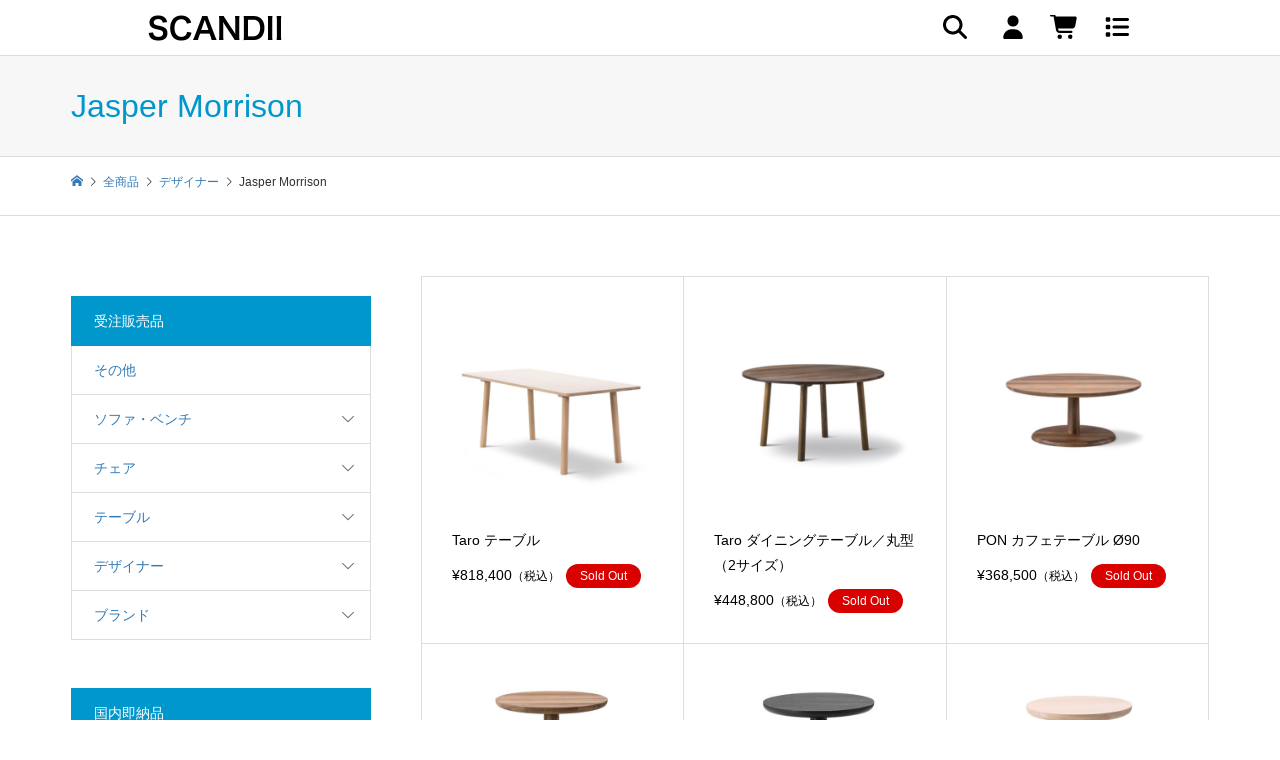

--- FILE ---
content_type: text/html; charset=UTF-8
request_url: https://scandii.com/category/item/itemgenre/designers/jasper_morrison/
body_size: 19729
content:
<!DOCTYPE html>
<html lang="ja" prefix="og: https://ogp.me/ns#">
<head >
<meta charset="UTF-8">
<meta name="description" content="">
<meta name="viewport" content="width=device-width">
<script>dataLayer = [{'uid': 0}];</script>
<!-- Google Tag Manager -->
<script>(function(w,d,s,l,i){w[l]=w[l]||[];w[l].push({'gtm.start':
new Date().getTime(),event:'gtm.js'});var f=d.getElementsByTagName(s)[0],
j=d.createElement(s),dl=l!='dataLayer'?'&l='+l:'';j.async=true;j.src=
'https://www.googletagmanager.com/gtm.js?id='+i+dl;f.parentNode.insertBefore(j,f);
})(window,document,'script','dataLayer','GTM-583LLBV');</script>
<!-- End Google Tag Manager -->
<link href="https://scandii.com//wp-content/themes/iconic_child/common/top_style_20210728.css" rel="stylesheet" media="print" onload="this.media='all'">
<script src="https://scandii.com//wp-content/themes/iconic_child/common/top_script_20210309.js" defer></script>
<link href="https://use.fontawesome.com/releases/v5.6.1/css/all.css" rel="stylesheet">

<!-- Search Engine Optimization by Rank Math - https://rankmath.com/ -->
<title>Jasper Morrison | SCANDII｜北欧デザイナーズ家具通販</title>
<meta name="robots" content="follow, index, max-snippet:-1, max-video-preview:-1, max-image-preview:large"/>
<link rel="canonical" href="https://scandii.com/category/item/itemgenre/designers/jasper_morrison/" />
<meta property="og:locale" content="ja_JP" />
<meta property="og:type" content="article" />
<meta property="og:title" content="Jasper Morrison | SCANDII｜北欧デザイナーズ家具通販" />
<meta property="og:url" content="https://scandii.com/category/item/itemgenre/designers/jasper_morrison/" />
<meta property="og:site_name" content="SCANDII｜北欧デザイナーズ家具通販" />
<meta name="twitter:card" content="summary_large_image" />
<meta name="twitter:title" content="Jasper Morrison | SCANDII｜北欧デザイナーズ家具通販" />
<meta name="twitter:label1" content="投稿" />
<meta name="twitter:data1" content="6" />
<script type="application/ld+json" class="rank-math-schema">{"@context":"https://schema.org","@graph":[{"@type":"Organization","@id":"https://scandii.com/#organization","name":"SCANDII","url":"https://scandii.com","logo":{"@type":"ImageObject","@id":"https://scandii.com/#logo","url":"https://scandii.com/wp-content/uploads/2020/01/scandii_logo.png","contentUrl":"https://scandii.com/wp-content/uploads/2020/01/scandii_logo.png","caption":"SCANDII","inLanguage":"ja","width":"500","height":"500"}},{"@type":"WebSite","@id":"https://scandii.com/#website","url":"https://scandii.com","name":"SCANDII","publisher":{"@id":"https://scandii.com/#organization"},"inLanguage":"ja"},{"@type":"CollectionPage","@id":"https://scandii.com/category/item/itemgenre/designers/jasper_morrison/#webpage","url":"https://scandii.com/category/item/itemgenre/designers/jasper_morrison/","name":"Jasper Morrison | SCANDII\uff5c\u5317\u6b27\u30c7\u30b6\u30a4\u30ca\u30fc\u30ba\u5bb6\u5177\u901a\u8ca9","isPartOf":{"@id":"https://scandii.com/#website"},"inLanguage":"ja"}]}</script>
<!-- /Rank Math WordPress SEO プラグイン -->

<link rel='dns-prefetch' href='//use.fontawesome.com' />
<link rel="alternate" type="application/rss+xml" title="SCANDII｜北欧デザイナーズ家具通販 &raquo; Jasper Morrison カテゴリーのフィード" href="https://scandii.com/category/item/itemgenre/designers/jasper_morrison/feed/" />
		<!-- This site uses the Google Analytics by MonsterInsights plugin v9.11.1 - Using Analytics tracking - https://www.monsterinsights.com/ -->
							<script src="//www.googletagmanager.com/gtag/js?id=G-YFEJX01DTL"  data-cfasync="false" data-wpfc-render="false" type="text/javascript" async></script>
			<script data-cfasync="false" data-wpfc-render="false" type="text/javascript">
				var mi_version = '9.11.1';
				var mi_track_user = true;
				var mi_no_track_reason = '';
								var MonsterInsightsDefaultLocations = {"page_location":"https:\/\/scandii.com\/category\/item\/itemgenre\/designers\/jasper_morrison\/"};
								if ( typeof MonsterInsightsPrivacyGuardFilter === 'function' ) {
					var MonsterInsightsLocations = (typeof MonsterInsightsExcludeQuery === 'object') ? MonsterInsightsPrivacyGuardFilter( MonsterInsightsExcludeQuery ) : MonsterInsightsPrivacyGuardFilter( MonsterInsightsDefaultLocations );
				} else {
					var MonsterInsightsLocations = (typeof MonsterInsightsExcludeQuery === 'object') ? MonsterInsightsExcludeQuery : MonsterInsightsDefaultLocations;
				}

								var disableStrs = [
										'ga-disable-G-YFEJX01DTL',
									];

				/* Function to detect opted out users */
				function __gtagTrackerIsOptedOut() {
					for (var index = 0; index < disableStrs.length; index++) {
						if (document.cookie.indexOf(disableStrs[index] + '=true') > -1) {
							return true;
						}
					}

					return false;
				}

				/* Disable tracking if the opt-out cookie exists. */
				if (__gtagTrackerIsOptedOut()) {
					for (var index = 0; index < disableStrs.length; index++) {
						window[disableStrs[index]] = true;
					}
				}

				/* Opt-out function */
				function __gtagTrackerOptout() {
					for (var index = 0; index < disableStrs.length; index++) {
						document.cookie = disableStrs[index] + '=true; expires=Thu, 31 Dec 2099 23:59:59 UTC; path=/';
						window[disableStrs[index]] = true;
					}
				}

				if ('undefined' === typeof gaOptout) {
					function gaOptout() {
						__gtagTrackerOptout();
					}
				}
								window.dataLayer = window.dataLayer || [];

				window.MonsterInsightsDualTracker = {
					helpers: {},
					trackers: {},
				};
				if (mi_track_user) {
					function __gtagDataLayer() {
						dataLayer.push(arguments);
					}

					function __gtagTracker(type, name, parameters) {
						if (!parameters) {
							parameters = {};
						}

						if (parameters.send_to) {
							__gtagDataLayer.apply(null, arguments);
							return;
						}

						if (type === 'event') {
														parameters.send_to = monsterinsights_frontend.v4_id;
							var hookName = name;
							if (typeof parameters['event_category'] !== 'undefined') {
								hookName = parameters['event_category'] + ':' + name;
							}

							if (typeof MonsterInsightsDualTracker.trackers[hookName] !== 'undefined') {
								MonsterInsightsDualTracker.trackers[hookName](parameters);
							} else {
								__gtagDataLayer('event', name, parameters);
							}
							
						} else {
							__gtagDataLayer.apply(null, arguments);
						}
					}

					__gtagTracker('js', new Date());
					__gtagTracker('set', {
						'developer_id.dZGIzZG': true,
											});
					if ( MonsterInsightsLocations.page_location ) {
						__gtagTracker('set', MonsterInsightsLocations);
					}
										__gtagTracker('config', 'G-YFEJX01DTL', {"forceSSL":"true","link_attribution":"true"} );
										window.gtag = __gtagTracker;										(function () {
						/* https://developers.google.com/analytics/devguides/collection/analyticsjs/ */
						/* ga and __gaTracker compatibility shim. */
						var noopfn = function () {
							return null;
						};
						var newtracker = function () {
							return new Tracker();
						};
						var Tracker = function () {
							return null;
						};
						var p = Tracker.prototype;
						p.get = noopfn;
						p.set = noopfn;
						p.send = function () {
							var args = Array.prototype.slice.call(arguments);
							args.unshift('send');
							__gaTracker.apply(null, args);
						};
						var __gaTracker = function () {
							var len = arguments.length;
							if (len === 0) {
								return;
							}
							var f = arguments[len - 1];
							if (typeof f !== 'object' || f === null || typeof f.hitCallback !== 'function') {
								if ('send' === arguments[0]) {
									var hitConverted, hitObject = false, action;
									if ('event' === arguments[1]) {
										if ('undefined' !== typeof arguments[3]) {
											hitObject = {
												'eventAction': arguments[3],
												'eventCategory': arguments[2],
												'eventLabel': arguments[4],
												'value': arguments[5] ? arguments[5] : 1,
											}
										}
									}
									if ('pageview' === arguments[1]) {
										if ('undefined' !== typeof arguments[2]) {
											hitObject = {
												'eventAction': 'page_view',
												'page_path': arguments[2],
											}
										}
									}
									if (typeof arguments[2] === 'object') {
										hitObject = arguments[2];
									}
									if (typeof arguments[5] === 'object') {
										Object.assign(hitObject, arguments[5]);
									}
									if ('undefined' !== typeof arguments[1].hitType) {
										hitObject = arguments[1];
										if ('pageview' === hitObject.hitType) {
											hitObject.eventAction = 'page_view';
										}
									}
									if (hitObject) {
										action = 'timing' === arguments[1].hitType ? 'timing_complete' : hitObject.eventAction;
										hitConverted = mapArgs(hitObject);
										__gtagTracker('event', action, hitConverted);
									}
								}
								return;
							}

							function mapArgs(args) {
								var arg, hit = {};
								var gaMap = {
									'eventCategory': 'event_category',
									'eventAction': 'event_action',
									'eventLabel': 'event_label',
									'eventValue': 'event_value',
									'nonInteraction': 'non_interaction',
									'timingCategory': 'event_category',
									'timingVar': 'name',
									'timingValue': 'value',
									'timingLabel': 'event_label',
									'page': 'page_path',
									'location': 'page_location',
									'title': 'page_title',
									'referrer' : 'page_referrer',
								};
								for (arg in args) {
																		if (!(!args.hasOwnProperty(arg) || !gaMap.hasOwnProperty(arg))) {
										hit[gaMap[arg]] = args[arg];
									} else {
										hit[arg] = args[arg];
									}
								}
								return hit;
							}

							try {
								f.hitCallback();
							} catch (ex) {
							}
						};
						__gaTracker.create = newtracker;
						__gaTracker.getByName = newtracker;
						__gaTracker.getAll = function () {
							return [];
						};
						__gaTracker.remove = noopfn;
						__gaTracker.loaded = true;
						window['__gaTracker'] = __gaTracker;
					})();
									} else {
										console.log("");
					(function () {
						function __gtagTracker() {
							return null;
						}

						window['__gtagTracker'] = __gtagTracker;
						window['gtag'] = __gtagTracker;
					})();
									}
			</script>
							<!-- / Google Analytics by MonsterInsights -->
		<style id='wp-img-auto-sizes-contain-inline-css' type='text/css'>
img:is([sizes=auto i],[sizes^="auto," i]){contain-intrinsic-size:3000px 1500px}
/*# sourceURL=wp-img-auto-sizes-contain-inline-css */
</style>
<style id='wp-block-library-inline-css' type='text/css'>
:root{--wp-block-synced-color:#7a00df;--wp-block-synced-color--rgb:122,0,223;--wp-bound-block-color:var(--wp-block-synced-color);--wp-editor-canvas-background:#ddd;--wp-admin-theme-color:#007cba;--wp-admin-theme-color--rgb:0,124,186;--wp-admin-theme-color-darker-10:#006ba1;--wp-admin-theme-color-darker-10--rgb:0,107,160.5;--wp-admin-theme-color-darker-20:#005a87;--wp-admin-theme-color-darker-20--rgb:0,90,135;--wp-admin-border-width-focus:2px}@media (min-resolution:192dpi){:root{--wp-admin-border-width-focus:1.5px}}.wp-element-button{cursor:pointer}:root .has-very-light-gray-background-color{background-color:#eee}:root .has-very-dark-gray-background-color{background-color:#313131}:root .has-very-light-gray-color{color:#eee}:root .has-very-dark-gray-color{color:#313131}:root .has-vivid-green-cyan-to-vivid-cyan-blue-gradient-background{background:linear-gradient(135deg,#00d084,#0693e3)}:root .has-purple-crush-gradient-background{background:linear-gradient(135deg,#34e2e4,#4721fb 50%,#ab1dfe)}:root .has-hazy-dawn-gradient-background{background:linear-gradient(135deg,#faaca8,#dad0ec)}:root .has-subdued-olive-gradient-background{background:linear-gradient(135deg,#fafae1,#67a671)}:root .has-atomic-cream-gradient-background{background:linear-gradient(135deg,#fdd79a,#004a59)}:root .has-nightshade-gradient-background{background:linear-gradient(135deg,#330968,#31cdcf)}:root .has-midnight-gradient-background{background:linear-gradient(135deg,#020381,#2874fc)}:root{--wp--preset--font-size--normal:16px;--wp--preset--font-size--huge:42px}.has-regular-font-size{font-size:1em}.has-larger-font-size{font-size:2.625em}.has-normal-font-size{font-size:var(--wp--preset--font-size--normal)}.has-huge-font-size{font-size:var(--wp--preset--font-size--huge)}.has-text-align-center{text-align:center}.has-text-align-left{text-align:left}.has-text-align-right{text-align:right}.has-fit-text{white-space:nowrap!important}#end-resizable-editor-section{display:none}.aligncenter{clear:both}.items-justified-left{justify-content:flex-start}.items-justified-center{justify-content:center}.items-justified-right{justify-content:flex-end}.items-justified-space-between{justify-content:space-between}.screen-reader-text{border:0;clip-path:inset(50%);height:1px;margin:-1px;overflow:hidden;padding:0;position:absolute;width:1px;word-wrap:normal!important}.screen-reader-text:focus{background-color:#ddd;clip-path:none;color:#444;display:block;font-size:1em;height:auto;left:5px;line-height:normal;padding:15px 23px 14px;text-decoration:none;top:5px;width:auto;z-index:100000}html :where(.has-border-color){border-style:solid}html :where([style*=border-top-color]){border-top-style:solid}html :where([style*=border-right-color]){border-right-style:solid}html :where([style*=border-bottom-color]){border-bottom-style:solid}html :where([style*=border-left-color]){border-left-style:solid}html :where([style*=border-width]){border-style:solid}html :where([style*=border-top-width]){border-top-style:solid}html :where([style*=border-right-width]){border-right-style:solid}html :where([style*=border-bottom-width]){border-bottom-style:solid}html :where([style*=border-left-width]){border-left-style:solid}html :where(img[class*=wp-image-]){height:auto;max-width:100%}:where(figure){margin:0 0 1em}html :where(.is-position-sticky){--wp-admin--admin-bar--position-offset:var(--wp-admin--admin-bar--height,0px)}@media screen and (max-width:600px){html :where(.is-position-sticky){--wp-admin--admin-bar--position-offset:0px}}

/*# sourceURL=wp-block-library-inline-css */
</style><style id='global-styles-inline-css' type='text/css'>
:root{--wp--preset--aspect-ratio--square: 1;--wp--preset--aspect-ratio--4-3: 4/3;--wp--preset--aspect-ratio--3-4: 3/4;--wp--preset--aspect-ratio--3-2: 3/2;--wp--preset--aspect-ratio--2-3: 2/3;--wp--preset--aspect-ratio--16-9: 16/9;--wp--preset--aspect-ratio--9-16: 9/16;--wp--preset--color--black: #000000;--wp--preset--color--cyan-bluish-gray: #abb8c3;--wp--preset--color--white: #ffffff;--wp--preset--color--pale-pink: #f78da7;--wp--preset--color--vivid-red: #cf2e2e;--wp--preset--color--luminous-vivid-orange: #ff6900;--wp--preset--color--luminous-vivid-amber: #fcb900;--wp--preset--color--light-green-cyan: #7bdcb5;--wp--preset--color--vivid-green-cyan: #00d084;--wp--preset--color--pale-cyan-blue: #8ed1fc;--wp--preset--color--vivid-cyan-blue: #0693e3;--wp--preset--color--vivid-purple: #9b51e0;--wp--preset--gradient--vivid-cyan-blue-to-vivid-purple: linear-gradient(135deg,rgb(6,147,227) 0%,rgb(155,81,224) 100%);--wp--preset--gradient--light-green-cyan-to-vivid-green-cyan: linear-gradient(135deg,rgb(122,220,180) 0%,rgb(0,208,130) 100%);--wp--preset--gradient--luminous-vivid-amber-to-luminous-vivid-orange: linear-gradient(135deg,rgb(252,185,0) 0%,rgb(255,105,0) 100%);--wp--preset--gradient--luminous-vivid-orange-to-vivid-red: linear-gradient(135deg,rgb(255,105,0) 0%,rgb(207,46,46) 100%);--wp--preset--gradient--very-light-gray-to-cyan-bluish-gray: linear-gradient(135deg,rgb(238,238,238) 0%,rgb(169,184,195) 100%);--wp--preset--gradient--cool-to-warm-spectrum: linear-gradient(135deg,rgb(74,234,220) 0%,rgb(151,120,209) 20%,rgb(207,42,186) 40%,rgb(238,44,130) 60%,rgb(251,105,98) 80%,rgb(254,248,76) 100%);--wp--preset--gradient--blush-light-purple: linear-gradient(135deg,rgb(255,206,236) 0%,rgb(152,150,240) 100%);--wp--preset--gradient--blush-bordeaux: linear-gradient(135deg,rgb(254,205,165) 0%,rgb(254,45,45) 50%,rgb(107,0,62) 100%);--wp--preset--gradient--luminous-dusk: linear-gradient(135deg,rgb(255,203,112) 0%,rgb(199,81,192) 50%,rgb(65,88,208) 100%);--wp--preset--gradient--pale-ocean: linear-gradient(135deg,rgb(255,245,203) 0%,rgb(182,227,212) 50%,rgb(51,167,181) 100%);--wp--preset--gradient--electric-grass: linear-gradient(135deg,rgb(202,248,128) 0%,rgb(113,206,126) 100%);--wp--preset--gradient--midnight: linear-gradient(135deg,rgb(2,3,129) 0%,rgb(40,116,252) 100%);--wp--preset--font-size--small: 13px;--wp--preset--font-size--medium: 20px;--wp--preset--font-size--large: 36px;--wp--preset--font-size--x-large: 42px;--wp--preset--spacing--20: 0.44rem;--wp--preset--spacing--30: 0.67rem;--wp--preset--spacing--40: 1rem;--wp--preset--spacing--50: 1.5rem;--wp--preset--spacing--60: 2.25rem;--wp--preset--spacing--70: 3.38rem;--wp--preset--spacing--80: 5.06rem;--wp--preset--shadow--natural: 6px 6px 9px rgba(0, 0, 0, 0.2);--wp--preset--shadow--deep: 12px 12px 50px rgba(0, 0, 0, 0.4);--wp--preset--shadow--sharp: 6px 6px 0px rgba(0, 0, 0, 0.2);--wp--preset--shadow--outlined: 6px 6px 0px -3px rgb(255, 255, 255), 6px 6px rgb(0, 0, 0);--wp--preset--shadow--crisp: 6px 6px 0px rgb(0, 0, 0);}:where(.is-layout-flex){gap: 0.5em;}:where(.is-layout-grid){gap: 0.5em;}body .is-layout-flex{display: flex;}.is-layout-flex{flex-wrap: wrap;align-items: center;}.is-layout-flex > :is(*, div){margin: 0;}body .is-layout-grid{display: grid;}.is-layout-grid > :is(*, div){margin: 0;}:where(.wp-block-columns.is-layout-flex){gap: 2em;}:where(.wp-block-columns.is-layout-grid){gap: 2em;}:where(.wp-block-post-template.is-layout-flex){gap: 1.25em;}:where(.wp-block-post-template.is-layout-grid){gap: 1.25em;}.has-black-color{color: var(--wp--preset--color--black) !important;}.has-cyan-bluish-gray-color{color: var(--wp--preset--color--cyan-bluish-gray) !important;}.has-white-color{color: var(--wp--preset--color--white) !important;}.has-pale-pink-color{color: var(--wp--preset--color--pale-pink) !important;}.has-vivid-red-color{color: var(--wp--preset--color--vivid-red) !important;}.has-luminous-vivid-orange-color{color: var(--wp--preset--color--luminous-vivid-orange) !important;}.has-luminous-vivid-amber-color{color: var(--wp--preset--color--luminous-vivid-amber) !important;}.has-light-green-cyan-color{color: var(--wp--preset--color--light-green-cyan) !important;}.has-vivid-green-cyan-color{color: var(--wp--preset--color--vivid-green-cyan) !important;}.has-pale-cyan-blue-color{color: var(--wp--preset--color--pale-cyan-blue) !important;}.has-vivid-cyan-blue-color{color: var(--wp--preset--color--vivid-cyan-blue) !important;}.has-vivid-purple-color{color: var(--wp--preset--color--vivid-purple) !important;}.has-black-background-color{background-color: var(--wp--preset--color--black) !important;}.has-cyan-bluish-gray-background-color{background-color: var(--wp--preset--color--cyan-bluish-gray) !important;}.has-white-background-color{background-color: var(--wp--preset--color--white) !important;}.has-pale-pink-background-color{background-color: var(--wp--preset--color--pale-pink) !important;}.has-vivid-red-background-color{background-color: var(--wp--preset--color--vivid-red) !important;}.has-luminous-vivid-orange-background-color{background-color: var(--wp--preset--color--luminous-vivid-orange) !important;}.has-luminous-vivid-amber-background-color{background-color: var(--wp--preset--color--luminous-vivid-amber) !important;}.has-light-green-cyan-background-color{background-color: var(--wp--preset--color--light-green-cyan) !important;}.has-vivid-green-cyan-background-color{background-color: var(--wp--preset--color--vivid-green-cyan) !important;}.has-pale-cyan-blue-background-color{background-color: var(--wp--preset--color--pale-cyan-blue) !important;}.has-vivid-cyan-blue-background-color{background-color: var(--wp--preset--color--vivid-cyan-blue) !important;}.has-vivid-purple-background-color{background-color: var(--wp--preset--color--vivid-purple) !important;}.has-black-border-color{border-color: var(--wp--preset--color--black) !important;}.has-cyan-bluish-gray-border-color{border-color: var(--wp--preset--color--cyan-bluish-gray) !important;}.has-white-border-color{border-color: var(--wp--preset--color--white) !important;}.has-pale-pink-border-color{border-color: var(--wp--preset--color--pale-pink) !important;}.has-vivid-red-border-color{border-color: var(--wp--preset--color--vivid-red) !important;}.has-luminous-vivid-orange-border-color{border-color: var(--wp--preset--color--luminous-vivid-orange) !important;}.has-luminous-vivid-amber-border-color{border-color: var(--wp--preset--color--luminous-vivid-amber) !important;}.has-light-green-cyan-border-color{border-color: var(--wp--preset--color--light-green-cyan) !important;}.has-vivid-green-cyan-border-color{border-color: var(--wp--preset--color--vivid-green-cyan) !important;}.has-pale-cyan-blue-border-color{border-color: var(--wp--preset--color--pale-cyan-blue) !important;}.has-vivid-cyan-blue-border-color{border-color: var(--wp--preset--color--vivid-cyan-blue) !important;}.has-vivid-purple-border-color{border-color: var(--wp--preset--color--vivid-purple) !important;}.has-vivid-cyan-blue-to-vivid-purple-gradient-background{background: var(--wp--preset--gradient--vivid-cyan-blue-to-vivid-purple) !important;}.has-light-green-cyan-to-vivid-green-cyan-gradient-background{background: var(--wp--preset--gradient--light-green-cyan-to-vivid-green-cyan) !important;}.has-luminous-vivid-amber-to-luminous-vivid-orange-gradient-background{background: var(--wp--preset--gradient--luminous-vivid-amber-to-luminous-vivid-orange) !important;}.has-luminous-vivid-orange-to-vivid-red-gradient-background{background: var(--wp--preset--gradient--luminous-vivid-orange-to-vivid-red) !important;}.has-very-light-gray-to-cyan-bluish-gray-gradient-background{background: var(--wp--preset--gradient--very-light-gray-to-cyan-bluish-gray) !important;}.has-cool-to-warm-spectrum-gradient-background{background: var(--wp--preset--gradient--cool-to-warm-spectrum) !important;}.has-blush-light-purple-gradient-background{background: var(--wp--preset--gradient--blush-light-purple) !important;}.has-blush-bordeaux-gradient-background{background: var(--wp--preset--gradient--blush-bordeaux) !important;}.has-luminous-dusk-gradient-background{background: var(--wp--preset--gradient--luminous-dusk) !important;}.has-pale-ocean-gradient-background{background: var(--wp--preset--gradient--pale-ocean) !important;}.has-electric-grass-gradient-background{background: var(--wp--preset--gradient--electric-grass) !important;}.has-midnight-gradient-background{background: var(--wp--preset--gradient--midnight) !important;}.has-small-font-size{font-size: var(--wp--preset--font-size--small) !important;}.has-medium-font-size{font-size: var(--wp--preset--font-size--medium) !important;}.has-large-font-size{font-size: var(--wp--preset--font-size--large) !important;}.has-x-large-font-size{font-size: var(--wp--preset--font-size--x-large) !important;}
/*# sourceURL=global-styles-inline-css */
</style>

<style id='classic-theme-styles-inline-css' type='text/css'>
/*! This file is auto-generated */
.wp-block-button__link{color:#fff;background-color:#32373c;border-radius:9999px;box-shadow:none;text-decoration:none;padding:calc(.667em + 2px) calc(1.333em + 2px);font-size:1.125em}.wp-block-file__button{background:#32373c;color:#fff;text-decoration:none}
/*# sourceURL=/wp-includes/css/classic-themes.min.css */
</style>
<link rel='stylesheet' id='spider-css' href='https://scandii.com/wp-content/plugins/snow-monkey-blocks/dist/packages/spider/dist/css/spider.css?ver=1768987553' type='text/css' media='all' />
<link rel='stylesheet' id='snow-monkey-blocks-css' href='https://scandii.com/wp-content/plugins/snow-monkey-blocks/dist/css/blocks.css?ver=1768987553' type='text/css' media='all' />
<link rel='stylesheet' id='sass-basis-css' href='https://scandii.com/wp-content/plugins/snow-monkey-blocks/dist/css/fallback.css?ver=1768987553' type='text/css' media='all' />
<link rel='stylesheet' id='snow-monkey-blocks/nopro-css' href='https://scandii.com/wp-content/plugins/snow-monkey-blocks/dist/css/nopro.css?ver=1768987553' type='text/css' media='all' />
<link rel='stylesheet' id='snow-monkey-blocks-spider-slider-style-css' href='https://scandii.com/wp-content/plugins/snow-monkey-blocks/dist/blocks/spider-slider/style-index.css?ver=1768987553' type='text/css' media='all' />
<link rel='stylesheet' id='foobox-free-min-css' href='https://scandii.com/wp-content/plugins/foobox-image-lightbox/free/css/foobox.free.min.css?ver=2.7.35' type='text/css' media='all' />
<link rel='stylesheet' id='contact-form-7-css' href='https://scandii.com/wp-content/plugins/contact-form-7/includes/css/styles.css?ver=6.1.4' type='text/css' media='all' />
<link rel='stylesheet' id='toc-screen-css' href='https://scandii.com/wp-content/plugins/table-of-contents-plus/screen.min.css?ver=2411.1' type='text/css' media='all' />
<link rel='stylesheet' id='wpvrfontawesome-css' href='https://use.fontawesome.com/releases/v6.5.1/css/all.css?ver=8.5.53' type='text/css' media='all' />
<link rel='stylesheet' id='panellium-css-css' href='https://scandii.com/wp-content/plugins/wpvr/public/lib/pannellum/src/css/pannellum.css?ver=1' type='text/css' media='all' />
<link rel='stylesheet' id='videojs-css-css' href='https://scandii.com/wp-content/plugins/wpvr/public/lib/pannellum/src/css/video-js.css?ver=1' type='text/css' media='all' />
<link rel='stylesheet' id='videojs-vr-css-css' href='https://scandii.com/wp-content/plugins/wpvr/public/lib/videojs-vr/videojs-vr.css?ver=1' type='text/css' media='all' />
<link rel='stylesheet' id='owl-css-css' href='https://scandii.com/wp-content/plugins/wpvr/public/css/owl.carousel.css?ver=8.5.53' type='text/css' media='all' />
<link rel='stylesheet' id='wpvr-css' href='https://scandii.com/wp-content/plugins/wpvr/public/css/wpvr-public.css?ver=8.5.53' type='text/css' media='all' />
<link rel='stylesheet' id='parent-style-css' href='https://scandii.com/wp-content/themes/iconic_tcd062/style.css?ver=6.9' type='text/css' media='all' />
<link rel='stylesheet' id='iconic-style-css' href='https://scandii.com/wp-content/themes/iconic_child/style.css?ver=1.12.3' type='text/css' media='all' />
<link rel='stylesheet' id='slb_core-css' href='https://scandii.com/wp-content/plugins/simple-lightbox/client/css/app.css?ver=2.9.4' type='text/css' media='all' />
<link rel='stylesheet' id='usces_default_css-css' href='https://scandii.com/wp-content/plugins/usc-e-shop/css/usces_default.css?ver=2.11.27.2601211' type='text/css' media='all' />
<link rel='stylesheet' id='dashicons-css' href='https://scandii.com/wp-includes/css/dashicons.min.css?ver=6.9' type='text/css' media='all' />
<script type="text/javascript" src="https://scandii.com/wp-includes/js/jquery/jquery.min.js?ver=3.7.1" id="jquery-core-js"></script>
<script type="text/javascript" src="https://scandii.com/wp-includes/js/jquery/jquery-migrate.min.js?ver=3.4.1" id="jquery-migrate-js"></script>
<script type="text/javascript" src="https://scandii.com/wp-content/plugins/google-analytics-for-wordpress/assets/js/frontend-gtag.min.js?ver=9.11.1" id="monsterinsights-frontend-script-js" async="async" data-wp-strategy="async"></script>
<script data-cfasync="false" data-wpfc-render="false" type="text/javascript" id='monsterinsights-frontend-script-js-extra'>/* <![CDATA[ */
var monsterinsights_frontend = {"js_events_tracking":"true","download_extensions":"doc,pdf,ppt,zip,xls,docx,pptx,xlsx","inbound_paths":"[{\"path\":\"\\\/go\\\/\",\"label\":\"affiliate\"},{\"path\":\"\\\/recommend\\\/\",\"label\":\"affiliate\"}]","home_url":"https:\/\/scandii.com","hash_tracking":"false","v4_id":"G-YFEJX01DTL"};/* ]]> */
</script>
<script type="text/javascript" src="https://scandii.com/wp-content/plugins/snow-monkey-blocks/dist/js/fontawesome-all.js?ver=1768987553" id="fontawesome6-js" defer="defer" data-wp-strategy="defer"></script>
<script type="text/javascript" src="https://scandii.com/wp-content/plugins/snow-monkey-blocks/dist/packages/spider/dist/js/spider.js?ver=1768987553" id="spider-js" defer="defer" data-wp-strategy="defer"></script>
<script type="text/javascript" src="https://scandii.com/wp-content/plugins/wpvr/public/lib/pannellum/src/js/pannellum.js?ver=1" id="panellium-js-js"></script>
<script type="text/javascript" src="https://scandii.com/wp-content/plugins/wpvr/public/lib/pannellum/src/js/libpannellum.js?ver=1" id="panelliumlib-js-js"></script>
<script type="text/javascript" src="https://scandii.com/wp-content/plugins/wpvr/public/js/video.js?ver=1" id="videojs-js-js"></script>
<script type="text/javascript" src="https://scandii.com/wp-content/plugins/wpvr/public/lib/videojs-vr/videojs-vr.js?ver=1" id="videojsvr-js-js"></script>
<script type="text/javascript" src="https://scandii.com/wp-content/plugins/wpvr/public/lib/pannellum/src/js/videojs-pannellum-plugin.js?ver=1" id="panelliumvid-js-js"></script>
<script type="text/javascript" src="https://scandii.com/wp-content/plugins/wpvr/public/js/owl.carousel.js?ver=6.9" id="owl-js-js"></script>
<script type="text/javascript" src="https://scandii.com/wp-content/plugins/wpvr/public/js/jquery.cookie.js?ver=1" id="jquery_cookie-js"></script>
<script type="text/javascript" id="foobox-free-min-js-before">
/* <![CDATA[ */
/* Run FooBox FREE (v2.7.35) */
var FOOBOX = window.FOOBOX = {
	ready: true,
	disableOthers: false,
	o: {wordpress: { enabled: true }, countMessage:'image %index of %total', captions: { dataTitle: ["captionTitle","title"], dataDesc: ["captionDesc","description"] }, rel: '', excludes:'.fbx-link,.nofoobox,.nolightbox,a[href*="pinterest.com/pin/create/button/"]', affiliate : { enabled: false }},
	selectors: [
		".foogallery-container.foogallery-lightbox-foobox", ".foogallery-container.foogallery-lightbox-foobox-free", ".gallery", ".wp-block-gallery", ".wp-caption", ".wp-block-image", "a:has(img[class*=wp-image-])", ".post a:has(img[class*=wp-image-])", ".foobox"
	],
	pre: function( $ ){
		// Custom JavaScript (Pre)
		
	},
	post: function( $ ){
		// Custom JavaScript (Post)
		
		// Custom Captions Code
		
	},
	custom: function( $ ){
		// Custom Extra JS
		
	}
};
//# sourceURL=foobox-free-min-js-before
/* ]]> */
</script>
<script type="text/javascript" src="https://scandii.com/wp-content/plugins/foobox-image-lightbox/free/js/foobox.free.min.js?ver=2.7.35" id="foobox-free-min-js"></script>
<link rel="https://api.w.org/" href="https://scandii.com/wp-json/" /><link rel="alternate" title="JSON" type="application/json" href="https://scandii.com/wp-json/wp/v2/categories/153" /><link rel="EditURI" type="application/rsd+xml" title="RSD" href="https://scandii.com/xmlrpc.php?rsd" />
<meta name="generator" content="WordPress 6.9" />
<!-- start Simple Custom CSS and JS -->
<!-- Latest compiled and minified CSS -->
<link rel="stylesheet" href="https://maxcdn.bootstrapcdn.com/bootstrap/3.3.7/css/bootstrap.min.css" integrity="sha384-BVYiiSIFeK1dGmJRAkycuHAHRg32OmUcww7on3RYdg4Va+PmSTsz/K68vbdEjh4u" crossorigin="anonymous">

<!-- Optional theme -->
<link rel="stylesheet" href="https://maxcdn.bootstrapcdn.com/bootstrap/3.3.7/css/bootstrap-theme.min.css" integrity="sha384-rHyoN1iRsVXV4nD0JutlnGaslCJuC7uwjduW9SVrLvRYooPp2bWYgmgJQIXwl/Sp" crossorigin="anonymous"><!-- end Simple Custom CSS and JS -->
<!-- start Simple Custom CSS and JS -->
<style type="text/css">
ul.frame_list_wrap{
  display: flex;
  flex-wrap: wrap;
  margin: auto;
  justify-content: start;
}
.cloth_list_box + br,
.frame_list_wrap > br{
    display:none;
}
.cloth_list_box h3 {
    cursor: pointer;
    padding: 5px 0 5px 25px;
    position: relative;
    margin: auto;
}
.cloth_list_box h3::before {
    content: "";
    display: table-cell;
    background: url(https://scandii.com/wp-content/img/svg/icon_cloth_close.svg) center center no-repeat;
    width: 16px;
    height: 16px;
    position: absolute;
    top: 0;
    bottom: 0;
    left: 0;
    margin: auto;
}
.cloth_list_box.open h3::before {
    background: url(https://scandii.com/wp-content/img/svg/icon_cloth_open.svg) center center no-repeat;
}
.cloth_list_box.open .cloth_list_wrap {
    display: block;
    transition: all 300ms 0s ease;
}
.cloth_list_wrap li,
.frame_list_wrap li {
    display: inline-block;
    font-size: 10px;
    position: relative;
    margin: auto;
    list-style: none;
    width: 100px;
}
.cloth_list_wrap li >a,
.frame_list_wrap li >a {
    display: flex;
    flex-direction: column;
}
.cloth_list_wrap li img {
    width: 100px;
    height: 100px;
    padding: 0;
}
.cloth_list_wrap li a > p,
.frame_list_wrap li a > p{
    width: 100%;
    line-height: normal;
    color: #333;
    word-break: break-word;
}
.frame_list_wrap li a > p{
    margin-bottom: 1rem;
}


.frame_list_wrap li img#popup-item
{
	width: 200px;
	height: 200px;
	position:fixed;     /* 位置の固定 */
	top: 50%;           /* 表示位置(真ん中に表示) */
	left: 50%;          /* 表示位置(真ん中に表示) */
	margin: 0;          /* 余白の削除 */
	padding: 0;         /* 余白の削除 */
	z-index:1001;       /* 要素のz座標 */
}
@media only screen and (max-width: 991px){
  .cloth_list_wrap li, .frame_list_wrap li{
    width: 32%;
  }
}</style>
<!-- end Simple Custom CSS and JS -->
<link rel="shortcut icon" href="https://scandii.com/wp-content/uploads/favicon.jpg">
<style>
.p-article-news__date, .p-wc-headline, #wdgctToCart a { color: #0097cc; }
.p-button, .p-global-nav .sub-menu .current-menu-item > a, .p-page-links > span, .p-pager__item .current, .p-headline, .p-widget-sidebar .p-widget__title, .c-comment__form-submit:hover, c-comment__password-protected, .c-pw__btn--register, .c-pw__btn, .slick-arrow, .slick-dots li.slick-active button, .widget_welcart_login input#member_loginw, .widget_welcart_login input#member_login, #wdgctToCheckout a, #kuroneko_web-dialog #kuroneko_web_token_next { background-color: #0097cc; }
#kuroneko_web-dialog #kuroneko_web_token_cancel { background-color: #80cbe6; }
.p-page-links > span, .p-pager__item .current, .slick-dots li.slick-active button, .p-cb__item-header, .p-entry-item__cart dl.item-sku dd input[type="radio"]:checked + label, .p-entry-item__cart dl.item-sku dd label:hover { border-color: #0097cc; }
.c-comment__tab-item.is-active a, .c-comment__tab-item a:hover, .c-comment__tab-item.is-active p { background-color: #0097cc; border-color: #0097cc; }
.c-comment__tab-item.is-active a:after, .c-comment__tab-item.is-active p:after { border-top-color: #0097cc; }
.p-widget-categories .current-cat-item > a { background-color: rgba(0, 151, 204, 0.15); }
a:hover, .p-header__welcart-nav li a:hover, .p-widget-categories .toggle-children:hover, #wdgctToCart a:hover { color: #006689; }
.p-button:hover, .p-page-links a:hover, .p-pager__item a:hover, .p-search-button:hover, .p-pagetop a:hover, .p-footer-search__submit:hover, .p-widget .searchform #searchsubmit:hover, .p-widget-search .p-widget-search__submit:hover, a.p-cb__item-archive-button:hover, .slick-arrow:hover, .slick-dots li:hover button, .widget_welcart_search #searchsubmit:hover, .widget_welcart_login input#member_loginw:hover, .widget_welcart_login input#member_login:hover, #wdgctToCheckout a:hover, #kuroneko_web-dialog #kuroneko_web_token_next:hover, #kuroneko_web-dialog #kuroneko_web_token_cancel:hover { background-color: #006689; }
.p-page-links a:hover, .p-pager__item a:hover, .slick-dots li:hover button { border-color: #006689; }
.p-entry__body a, .custom-html-widget a { color: #0097cc; }
.p-entry__body a:hover, .custom-html-widget a:hover { color: #006689; }
body, input, textarea, .p-entry-item__title .p-article__soldout { font-family: Verdana, "Hiragino Kaku Gothic ProN", "ヒラギノ角ゴ ProN W3", "メイリオ", Meiryo, sans-serif; }
.p-logo, .p-entry__title, .p-page-header__title, .p-index-slider__item-catch, .p-cb__item-headline, .p-index-banner__headline, .p-index-boxes__item-headline {
font-family: Segoe UI, "Hiragino Kaku Gothic ProN", "ヒラギノ角ゴ ProN W3", "メイリオ", Meiryo, sans-serif;
}
.c-load--type1 { border: 3px solid rgba(153, 153, 153, 0.2); border-top-color: #000000; }
.p-hover-effect--type1:hover img { -webkit-transform: scale(1.2) rotate(2deg); transform: scale(1.2) rotate(2deg); }
.p-hover-effect--type2 img { margin-left: -8px; }
.p-hover-effect--type2:hover img { margin-left: 8px; }
.p-hover-effect--type2:hover .p-hover-effect__image { background: #000000; }
.p-hover-effect--type2:hover img { opacity: 0.5 }
.p-hover-effect--type3:hover .p-hover-effect__image { background: #000000; }
.p-hover-effect--type3:hover img { opacity: 1; }
.p-entry__title { font-size: 32px; }
.p-entry__title, .p-article__title { color: #000000 }
.p-entry__body { font-size: 14px; }
.p-entry__body { color: #000000; }
.p-entry-news__title { font-size: 28px; }
.p-entry-news__title, .p-article-news__title { color: #000000 }
.p-entry-news__body { color: #000000; font-size: 14px; }
.p-entry-item__title { font-size: 28px; }
.p-entry-item__title, .p-article-item__title, .p-article__price { color: #000000; }
.p-entry-item__body, p-wc__body { color: #000000; font-size: 14px; }
.p-price { color: #d80000; }
.p-entry-item__price { font-size: 22px; }
body.l-header__fix .is-header-fixed .l-header__bar { background: rgba(255, 255, 255, 0.8); }
.l-header { background: rgba(255, 255, 255, 0.8); }
.l-header a, .p-global-nav a { color: #000000; }
.p-header__logo--text { font-size: 36px; }
.p-header__welcart-nav__member a, .p-header__welcart-nav__cart a, .p-cart-button .p-header__welcart-nav__badge { background-color: #0097cc; }
.p-header__welcart-nav__member a:hover, .p-header__welcart-nav__cart a:hover, .p-cart-button:hover .p-header__welcart-nav__badge { background-color: #006689; }
.p-global-nav > li > a::after, .p-global-nav > li.current-menu-item > a::after { background-color: #000000; }
.p-megamenu__bg, .p-global-nav .sub-menu { background-color: #f7f7f7; }
.p-megamenu a, .p-global-nav .sub-menu a { color: #000000; }
.p-megamenu a:hover, .p-megamenu li.is-active > a, .p-global-nav .sub-menu a:hover { background-color: #006689; color: #ffffff; }
.p-page-header { background-color: #f7f7f7; }
.p-page-header__title { color: #0097cc; }
.p-page-header__desc { color: #000000; }
.p-footer-widget-area { background-color: #f7f7f7; color: #000000; }
.p-footer-widget-area .p-widget__title { color: #000000; }
.p-footer-widget-area a, .p-footer-widget-area .toggle-children { color: #000000; }
.p-footer-widget-area a:hover { color: #006689; }
@media only screen and (max-width: 991px) {
	.l-header__bar { background-color: rgba(255, 255, 255, 0.8); }
	.p-header__logo--text { font-size: 26px; }
	.p-global-nav { background-color: rgba(247,247,247, 0.8); }
	.p-global-nav a { color: #000000; }
	.p-global-nav a:hover { background-color: rgba(0,102,137, 0.8); color: #ffffff; }
	.p-header-view-cart { background-color: rgba(255, 255, 255, 0.8); }
	.p-entry__title { font-size: 20px; }
	.p-entry__body { font-size: 14px; }
	.p-entry-news__title { font-size: 20px; }
	.p-entry-news__body { font-size: 14px; }
	.p-entry-item__title { font-size: 20px; }
	.p-entry-item__body, p-wc__body { font-size: 14px; }
	.p-entry-item__price { font-size: 20px; }
}
#site_info_widget-2 .p-siteinfo__title { font-size: 36px; }
#site_info_widget-2 .p-siteinfo__button { background: #0097cc; color: #ffffff; }
#site_info_widget-2 .p-siteinfo__button:hover { background: #006689; color: #ffffff; }
@media only screen and (max-width: 991px) {
	#site_info_widget-2 .p-siteinfo__title { font-size: 26px; }
}
a:hover,a:focus{
text-decoration: none;
outline: none;
}
.l-header a,
.p-siteinfo h2.p-siteinfo__title.p-logo{
font-weight:bold;
}
.p-cb__item-header > h2.p-cb__item-headline{
    margin-top: 15px;
    margin-bottom: 15px;
}
.p-cb__item-header > p.p-cb__item-desc{
    margin-top: auto;
    margin-bottom: auto;
}
nav.p-global-nav__container > ul.p-global-nav{
    margin: auto;
}
.slick-initialized .slick-slide{
padding:0.5em;
}
.smb-slider .slick-prev,.smb-slider .slick-next{
font-size:25px;
}
.smb-slider .slick-prev:hover,.smb-slider .slick-next:hover{
color:#fff;
}

.p-archive-news__item-thumbnail {
    display: none;
}

.lead-banner >h4{
    margin-bottom: 0;
    font-size: 200%;
    text-shadow: 1px 0 5px #333;
}

.p-footer-widget-area .p-widget ul.menu li {
margin-bottom: 0;
}

.p-entry-item__cart{
    padding: 35px 5% 40px;
}
#skuform > .p-entry-item__cart-item-sku{
margin-bottom: 14px;
}
dl.item-sku {
width:100%;
}
dl.item-sku dt, dl.item-sku dd{
    display: block;
    border-right: none;
}
dl.item-sku dt, dl.item-sku dd > select{
width:100%;
}
.p-entry-item__cart p.p-entry-item__cart-option{
    display: flex;
    flex-direction: column;
}
.p-entry-item__cart-quantity{
margin-top: 20px;
}

.custom_item_gorup{}
.custom_item_gorup > p.custom_item_entry{
    font-size: 200%;
    font-weight: bold;
    text-align: center;
    margin-bottom: 20px;
}
.custom_item_gorup > .categoly_item_link{
    font-size: 120%;
    font-weight: bold;
    text-align: center;
    display: block;
    padding: 10px 0;
    margin: 20px auto;
    color: #fff;
    background: #0693e3;
}

ul.p-entry__meta-top.p-article__meta.article_date_list {}
ul.p-entry__meta-top.p-article__meta.article_date_list > li{
    font-size: 16px;
}
ul.p-entry__meta-top.p-article__meta.article_date_list > li > img{
    width: 16px;
    height: 16px;
    margin-right: 5px;
}
ul.p-entry__meta-top.p-article__meta.article_date_list > li > time,
ul.p-entry__meta-top.p-article__meta.article_date_list > li > a{
    vertical-align: middle;
}

article.p-entry > .p-entry__inner > .p-entry__body > h2{
    background: #eaf3ff;
    border-left: 5px solid #0097cc;
    padding: 10px 5px;
}
article.p-entry > .p-entry__inner > .p-entry__body > h3{
    background: #eaf3ff;
    border-bottom: 3px solid #0097cc;
    padding: 5px 10px;
}
article.p-entry > .p-entry__inner > .p-entry__body > h4{
    background: #eaf3ff;
    border-left: 3px solid #0097cc;
    border-bottom: solid 3px #d7d7d7;
    padding: 0px 5px;
}

.flooling-link-form-banner .smb-items__banner__title{
font-size:30px;
}
.flooring-panel-group h3{
    display: flex;
    justify-content: center;
    align-items: center;
    margin: auto;
    min-height: 50px;
    color: #0097cc;
}

figure.wp-block-embed-wordpress.wp-block-embed > div.wp-block-embed__wrapper {
display: flex;
}

.examples-gallery > ul.blocks-gallery-grid{
    margin: auto;
}
.examples-gallery > ul.blocks-gallery-grid > li{
    flex-grow: 0;
    max-height: 120px;
}

a[href$=".pdf"]{
    position: relative;
}
a[href$=".pdf"]:after {
    content:" ";
    display: inline-block;
    width: 24px;
    height: 24px;
    background: url(https://scandii.com/wp-content/uploads/icon/PDF_24.png) no-repeat;
    position: absolute;
    margin: auto 0 auto 5px;
    top: 0;
    bottom: 0;
}
/* form */
.form-select .wpcf7-checkbox,
.form-select .wpcf7-radio{
display: flex;
flex-wrap: wrap;
}
.form-select .wpcf7-checkbox > span.wpcf7-list-item ,
.form-select .wpcf7-radio > span.wpcf7-list-item {
    margin: 8px 1.5em 0 0;
}
.form-select .wpcf7-checkbox > span.wpcf7-list-item > label,
.form-select .wpcf7-radio > span.wpcf7-list-item > label{
display: flex;
min-width: 80px;
margin-bottom:0;
}
.form-select .wpcf7-checkbox > span.wpcf7-list-item > label >span.wpcf7-list-item-label,
.form-select .wpcf7-radio > span.wpcf7-list-item > label >span.wpcf7-list-item-label{
white-space: nowrap;
}
.form-select .wpcf7-checkbox > span.wpcf7-list-item > label >input[type=checkbox],
.form-select .wpcf7-radio > span.wpcf7-list-item > label >input[type=radio]{
display:none;
}
.form-select .wpcf7-checkbox > span.wpcf7-list-item > label >span.wpcf7-list-item-label,
.form-select .wpcf7-radio > span.wpcf7-list-item > label >span.wpcf7-list-item-label{
position: relative;
padding-left: 20px;
}
.form-select .wpcf7-checkbox > span.wpcf7-list-item > label >span.wpcf7-list-item-label::before{
border: 1px solid #333;
border-radius: 2px;
display:block;
content:"";
position: absolute;
top: 0;
left: 0;
width: 15px;
height: 15px;
}
input[type=checkbox] + span.wpcf7-list-item-label::after{
color:#333;
}
input[type=checkbox]:checked + span.wpcf7-list-item-label::after{
  content: "";
  display: block;
  position: absolute;
  top: -2px;
  left: 5px;
  width: 7px;
  height: 14px;
  transform: rotate(40deg);
  border-bottom: 3px solid #333;
  border-right: 3px solid #333;
}

.form-select .wpcf7-radio > span.wpcf7-list-item > label >span.wpcf7-list-item-label::before{
border: 1px solid #333;
border-radius: 100%;
display:block;
content:"";
position: absolute;
top: 0;
left: 0;
width: 15px;
height: 15px;
}
input[type=radio] + span.wpcf7-list-item-label::after{
color:#333;
}
input[type=radio]:checked + span.wpcf7-list-item-label::after{
    content: "";
    display: block;
    position: absolute;
    top: 3px;
    left: 3px;
    width: 9px;
    height: 9px;
    background: #333;
    border-radius: 100%;
}
.form-group span.label-default.req{
    margin-left: 5px;
}

@media (min-width: 768px){
.form-horizontal .control-label {
padding-top: 0;
}
}
@media only screen and (max-width: 991px){
.p-global-nav {
    background-color: #ddd;
}
.p-global-nav .menu-item-has-children > a > span::before {
    width: 100%;
    text-align: right;
}
.c-menu-button.is-active::before {
    content: "×";
    font-weight: bold;
    font-size: 26px;
    line-height: 52px;
}
}</style>
<style type="text/css">.blue-message {
background: none repeat scroll 0 0 #3399ff;
color: #ffffff;
text-shadow: none;
font-size: 14px;
line-height: 24px;
padding: 10px;
}.green-message {
background: none repeat scroll 0 0 #8cc14c;
color: #ffffff;
text-shadow: none;
font-size: 14px;
line-height: 24px;
padding: 10px;
}.orange-message {
background: none repeat scroll 0 0 #faa732;
color: #ffffff;
text-shadow: none;
font-size: 14px;
line-height: 24px;
padding: 10px;
}.red-message {
background: none repeat scroll 0 0 #da4d31;
color: #ffffff;
text-shadow: none;
font-size: 14px;
line-height: 24px;
padding: 10px;
}.grey-message {
background: none repeat scroll 0 0 #53555c;
color: #ffffff;
text-shadow: none;
font-size: 14px;
line-height: 24px;
padding: 10px;
}.left-block {
background: none repeat scroll 0 0px, radial-gradient(ellipse at center center, #ffffff 0%, #f2f2f2 100%) repeat scroll 0 0 rgba(0, 0, 0, 0);
color: #8b8e97;
padding: 10px;
margin: 10px;
float: left;
}.right-block {
background: none repeat scroll 0 0px, radial-gradient(ellipse at center center, #ffffff 0%, #f2f2f2 100%) repeat scroll 0 0 rgba(0, 0, 0, 0);
color: #8b8e97;
padding: 10px;
margin: 10px;
float: right;
}.blockquotes {
background: none;
border-left: 5px solid #f1f1f1;
color: #8B8E97;
font-size: 14px;
font-style: italic;
line-height: 22px;
padding-left: 15px;
padding: 10px;
width: 60%;
float: left;
}</style><link rel="icon" href="https://scandii.com/wp-content/uploads/cropped-scandii_favicon_512-512-32x32.jpg" sizes="32x32" />
<link rel="icon" href="https://scandii.com/wp-content/uploads/cropped-scandii_favicon_512-512-192x192.jpg" sizes="192x192" />
<link rel="apple-touch-icon" href="https://scandii.com/wp-content/uploads/cropped-scandii_favicon_512-512-180x180.jpg" />
<meta name="msapplication-TileImage" content="https://scandii.com/wp-content/uploads/cropped-scandii_favicon_512-512-270x270.jpg" />
</head>
<body class="archive category category-jasper_morrison category-153 wp-theme-iconic_tcd062 wp-child-theme-iconic_child l-sidebar--type1 l-header__fix" style="display:none" itemscope itemtype="http://schema.org/WebPage">
<!-- Google Tag Manager (noscript) -->
<noscript><iframe src="https://www.googletagmanager.com/ns.html?id=GTM-583LLBV"
height="0" width="0" style="display:none;visibility:hidden"></iframe></noscript>
<!-- End Google Tag Manager (noscript) -->
<div id="sticky-header" class="l-header" itemscope itemprop="hasPart" itemtype="http://schema.org/WPHeader">
    <div class="header-nav">
      <div class="header-nav-wrap">
        <a href="https://scandii.com/" class="logo">
	        <img src="https://scandii.com//wp-content/themes/iconic_child/common/images/img_scandii_top_logo_pc.png" width="300" height="60" loading="lazy">
				</a>
        <nav itemscope itemtype="http://schema.org/SiteNavigationElement">
          <ul>
            <li id="search-field">
							<form action="https://scandii.com/" method="get">
								<input type="text" name="s" value="" class="p-header-search__input" placeholder="SEARCH">
							</form>
							<a class="search-button"><i class="fas fa-search"></i></a>
						</li>
            <li id="menu-user-btn"><a href="https://scandii.com/usces-member/?usces_page=login"><i class="fas fa-user"></i></a></li>
            <li id="menu-cart-btn"><a href="https://scandii.com/usces-cart/"><i class="fas fa-shopping-cart"></i></a></li>
            <li id="menu-modal-btn">
              <a class="modal-open-btn"><i class="fas fa-list"></i></a>
              <div class="modal-menu">
                <div class="modal-menu-wrap">
                  <a class="modal-close-btn"><i class="fas fa-times fa-2x"></i></a>
                  <ul class="modal-menu-list">
                    <li itemprop="hasPart" itemscope itemtype="http://schema.org/MenuItem" class="menu-item"><a itemprop="url" href="https://scandii.com/">HOME</a></li>
                    <li itemprop="hasPart" itemscope itemtype="http://schema.org/MenuItem" class="menu-item sub-menu">
                      <a><span itemprop="name">受注販売品</span></a>
                      <ul class="sub-menu-list sub-menu-list-a">
                        <li itemprop="hasPart" itemscope itemtype="http://schema.org/MenuItem" class="menu-item sub-menu">
                          <a><span itemprop="name">ソファ・ベンチ</span></a>
                          <ul class="sub-menu-list sub-menu-list-b">
                            <li itemprop="hasPart" itemscope itemtype="http://schema.org/MenuItem" class="menu-item"><a itemprop="url" href="https://scandii.com/category/item/itemgenre/sofa_and_bench/"><span itemprop="name">ソファ・ベンチ全て</span></a></li>
                            <li itemprop="hasPart" itemscope itemtype="http://schema.org/MenuItem" class="menu-item"><a itemprop="url" href="https://scandii.com/category/item/itemgenre/sofa_and_bench/sofa/"><span itemprop="name">ソファ</span></a></li>
                            <li itemprop="hasPart" itemscope itemtype="http://schema.org/MenuItem" class="menu-item"><a itemprop="url" href="https://scandii.com/category/item/itemgenre/sofa_and_bench/bench/"><span itemprop="name">ベンチ</span></a></li>
                            <li class="menu-back"><a><span>戻る</span></a></li>
                          </ul>
                        </li>
                        <li itemprop="hasPart" itemscope itemtype="http://schema.org/MenuItem" class="menu-item sub-menu">
                          <a><span>チェア</span></a>
                          <ul class="sub-menu-list sub-menu-list-b">
                            <li itemprop="hasPart" itemscope itemtype="http://schema.org/MenuItem" class="menu-item"><a itemprop="url" href="https://scandii.com/category/item/itemgenre/chair/"><span itemprop="name">チェア全て</span></a></li>
                            <li itemprop="hasPart" itemscope itemtype="http://schema.org/MenuItem" class="menu-item"><a itemprop="url" href="https://scandii.com/category/item/itemgenre/chair/dining_chair/"><span itemprop="name">ダイニングチェア</span></a></li>
                            <li itemprop="hasPart" itemscope itemtype="http://schema.org/MenuItem" class="menu-item"><a itemprop="url" href="https://scandii.com/category/item/itemgenre/chair/easy_chair/"><span itemprop="name">イージーチェア</span></a></li>
                            <li itemprop="hasPart" itemscope itemtype="http://schema.org/MenuItem" class="menu-item"><a itemprop="url" href="https://scandii.com/category/item/itemgenre/chair/stool/"><span itemprop="name">スツール／オットマン</span></a></li>
                            <li itemprop="hasPart" itemscope itemtype="http://schema.org/MenuItem" class="menu-item"><a itemprop="url" href="https://scandii.com/category/item/itemgenre/chair/work_chair/"><span itemprop="name">ワーク・オフィスチェア</span></a></li>
                            <li class="menu-back"><a><span>戻る</span></a></li>
                          </ul>
                        </li>
                        <li itemprop="hasPart" itemscope itemtype="http://schema.org/MenuItem" class="menu-item sub-menu">
                          <a><span>テーブル</span></a>
                          <ul class="sub-menu-list sub-menu-list-b">
                            <li itemprop="hasPart" itemscope itemtype="http://schema.org/MenuItem" class="menu-item"><a itemprop="url" href="https://scandii.com/category/item/itemgenre/table/"><span itemprop="name">テーブル全て</span></a></li>
                            <li itemprop="hasPart" itemscope itemtype="http://schema.org/MenuItem" class="menu-item"><a itemprop="url" href="https://scandii.com/category/item/itemgenre/table/dining_table/"><span itemprop="name">ダイニングテーブル</span></a></li>
                            <li itemprop="hasPart" itemscope itemtype="http://schema.org/MenuItem" class="menu-item"><a itemprop="url" href="https://scandii.com/category/item/itemgenre/table/coffee_table/"><span itemprop="name">コーヒーテーブル</span></a></li>
                            <li itemprop="hasPart" itemscope itemtype="http://schema.org/MenuItem" class="menu-item"><a itemprop="url" href="https://scandii.com/category/item/itemgenre/table/desk_and_worktable/"><span itemprop="name">ワーク・オフィステーブル</span></a></li>
                            <li class="menu-back"><a><span>戻る</span></a></li>
                          </ul>
                        </li>
                        <li itemprop="hasPart" itemscope itemtype="http://schema.org/MenuItem" class="menu-item"><a itemprop="url" href="https://scandii.com/category/item/itemgenre/other/"><span itemprop="name">その他</span></a></li>
                        <li class="menu-back"><a><span>戻る</span></a></li>
                      </ul>
                    </li>
                    <li itemprop="hasPart" itemscope itemtype="http://schema.org/MenuItem" class="menu-item sub-menu">
                      <a><span itemprop="name">国内即納品</span></a>
                      <ul class="sub-menu-list sub-menu-list-a">
                        <li itemprop="hasPart" itemscope itemtype="http://schema.org/MenuItem" class="menu-item"><a itemprop="url" href="https://scandii.com/category/item/quickorder/sofa_and_bench_quick/"><span itemprop="name">ソファ・ベンチ</span></a></li>
                        <li itemprop="hasPart" itemscope itemtype="http://schema.org/MenuItem" class="menu-item"><a itemprop="url" href="https://scandii.com/category/item/quickorder/chair_quick/"><span itemprop="name">チェア</span></a></li>
                        <li itemprop="hasPart" itemscope itemtype="http://schema.org/MenuItem" class="menu-item"><a itemprop="url" href="https://scandii.com/category/item/quickorder/table_quick/"><span itemprop="name">テーブル</span></a></li>
                        <li itemprop="hasPart" itemscope itemtype="http://schema.org/MenuItem" class="menu-item"><a itemprop="url" href="https://scandii.com/category/item/quickorder/maintenance/"><span itemprop="name">メンテナンス用品</span></a></li>
                        <li itemprop="hasPart" itemscope itemtype="http://schema.org/MenuItem" class="menu-item"><a itemprop="url" href="https://scandii.com/category/item/quickorder/other_quick/"><span itemprop="name">その他</span></a></li>
                        <li class="menu-back"><a><span>戻る</span></a></li>
                      </ul>
                    </li>
                    <li itemprop="hasPart" itemscope itemtype="http://schema.org/MenuItem" class="menu-item"><a itemprop="url" href="https://scandii.com/category/item/quickorder/maintenance/">メンテナンス用品</a></li>
                    <li itemprop="hasPart" itemscope itemtype="http://schema.org/MenuItem" class="menu-item"><a itemprop="url" href="https://scandii.com/designers/">デザイナーで探す</a></li>
                    <li itemprop="hasPart" itemscope itemtype="http://schema.org/MenuItem" class="menu-item"><a itemprop="url" href="https://scandii.com/brand-list/">ブランドで探す</a></li>
                    <li itemprop="hasPart" itemscope itemtype="http://schema.org/MenuItem" class="menu-item sub-menu">
                      <a><span itemprop="name">シチュエーションで探す</span></a>
                      <ul class="sub-menu-list sub-menu-list-a">
                        <li itemprop="hasPart" itemscope itemtype="http://schema.org/MenuItem" class="menu-item"><a itemprop="url" href="https://scandii.com/category/item/situation/living/"><span itemprop="name">リビング</span></a></li>
                        <li itemprop="hasPart" itemscope itemtype="http://schema.org/MenuItem" class="menu-item"><a itemprop="url" href="https://scandii.com/category/item/situation/dining/"><span itemprop="name">ダイニング</span></a></li>
                        <li itemprop="hasPart" itemscope itemtype="http://schema.org/MenuItem" class="menu-item"><a itemprop="url" href="https://scandii.com/category/item/situation/study/"><span itemprop="name">書斎</span></a></li>
                        <li itemprop="hasPart" itemscope itemtype="http://schema.org/MenuItem" class="menu-item"><a itemprop="url" href="https://scandii.com/category/item/situation/outdoor/"><span itemprop="name">アウトドア</span></a></li>
                        <li class="menu-back"><a><span>戻る</span></a></li>
                      </ul>
                    </li>
                    <li itemprop="hasPart" itemscope itemtype="http://schema.org/MenuItem" class="menu-item"><a itemprop="url" href="https://scandii.com/flooring/">北欧フローリング</a></li>
                    <li itemprop="hasPart" itemscope itemtype="http://schema.org/ContactPage" class="menu-item"><a itemprop="url" href="https://scandii.com/contact-us/"><span itemprop="name">お問い合せ</span></a></li>
                  </ul>
                </div>
              </div>
          		<div id="bg-menu-fixed"></div>
            </li>
          </ul>
        </nav>
      </div>
    </div>
</div>
<main class="l-main">
	<header class="p-page-header">
		<div class="p-page-header__inner l-inner">
			<h1 class="p-page-header__title">Jasper Morrison</h1>
		</div>
	</header>
	<div class="p-breadcrumb c-breadcrumb">
		<ul class="p-breadcrumb__inner c-breadcrumb__inner l-inner" itemscope itemtype="https://schema.org/BreadcrumbList">
			<li class="p-breadcrumb__item c-breadcrumb__item p-breadcrumb__item--home c-breadcrumb__item--home" itemprop="itemListElement" itemscope itemtype="https://schema.org/ListItem">
				<a href="https://scandii.com/" itemtype="https://schema.org/Thing" itemprop="item"><span itemprop="name">HOME</span></a>
				<meta itemprop="position" content="1" />
			</li>
			<li class="p-breadcrumb__item c-breadcrumb__item" itemprop="itemListElement" itemscope itemtype="https://schema.org/ListItem">
				<a href="https://scandii.com/category/item/" itemtype="https://schema.org/Thing" itemprop="item">
					<span itemprop="name">全商品</span>
				</a>
				<meta itemprop="position" content="2" />
			</li>
			<li class="p-breadcrumb__item c-breadcrumb__item" itemprop="itemListElement" itemscope itemtype="https://schema.org/ListItem">
				<a href="https://scandii.com/category/item/itemgenre/designers/" itemtype="https://schema.org/Thing" itemprop="item">
					<span itemprop="name">デザイナー</span>
				</a>
				<meta itemprop="position" content="3" />
			</li>
			<li class="p-breadcrumb__item c-breadcrumb__item">
				<span itemprop="name">Jasper Morrison</span>
			</li>
		</ul>
	</div>
	<div class="l-inner l-2columns">
		<div class="l-primary">
			<div class="p-item-archive">
				<article class="p-item-archive__item">
					<a class="p-hover-effect--type3" href="https://scandii.com/item/7638/">
						<div class="p-item-archive__item-thumbnail p-hover-effect__image">
							<div class="p-item-archive__item-thumbnail__inner js-object-fit-cover">
								<img width="480" height="480" src="https://scandii.com/wp-content/uploads/FR61014.png" class="attachment-500x500 size-500x500" alt="FR6106　" decoding="async" fetchpriority="high" /><div class="p-article__thumbnail-soldout u-visible-sm"><span class="p-article__soldout">Sold Out</span></div>
							</div>
						</div>
						<div class="p-item-archive__item-info">
							<h2 class="p-item-archive__item-title p-article-item__title p-article__title">Taro テーブル</h2>
							<p class="p-item-archive__item-price p-article__price">¥818,400<em class="tax">（税込）</em><span class="p-item-archive__item-soldout p-article__soldout u-hidden-sm">Sold Out</span></p>						</div>
					</a>
				</article>
				<article class="p-item-archive__item">
					<a class="p-hover-effect--type3" href="https://scandii.com/item/7642/">
						<div class="p-item-archive__item-thumbnail p-hover-effect__image">
							<div class="p-item-archive__item-thumbnail__inner js-object-fit-cover">
								<img width="480" height="480" src="https://scandii.com/wp-content/uploads/FR61213.png" class="attachment-500x500 size-500x500" alt="FR6121" decoding="async" /><div class="p-article__thumbnail-soldout u-visible-sm"><span class="p-article__soldout">Sold Out</span></div>
							</div>
						</div>
						<div class="p-item-archive__item-info">
							<h2 class="p-item-archive__item-title p-article-item__title p-article__title">Taro ダイニングテーブル／丸型（2サイズ）</h2>
							<p class="p-item-archive__item-price p-article__price">¥448,800<em class="tax">（税込）</em><span class="p-item-archive__item-soldout p-article__soldout u-hidden-sm">Sold Out</span></p>						</div>
					</a>
				</article>
				<article class="p-item-archive__item">
					<a class="p-hover-effect--type3" href="https://scandii.com/item/7748/">
						<div class="p-item-archive__item-thumbnail p-hover-effect__image">
							<div class="p-item-archive__item-thumbnail__inner js-object-fit-cover">
								<img width="480" height="480" src="https://scandii.com/wp-content/uploads/FR12953.png" class="attachment-500x500 size-500x500" alt="FR1295" decoding="async" /><div class="p-article__thumbnail-soldout u-visible-sm"><span class="p-article__soldout">Sold Out</span></div>
							</div>
						</div>
						<div class="p-item-archive__item-info">
							<h2 class="p-item-archive__item-title p-article-item__title p-article__title">PON カフェテーブル Ø90</h2>
							<p class="p-item-archive__item-price p-article__price">¥368,500<em class="tax">（税込）</em><span class="p-item-archive__item-soldout p-article__soldout u-hidden-sm">Sold Out</span></p>						</div>
					</a>
				</article>
				<article class="p-item-archive__item">
					<a class="p-hover-effect--type3" href="https://scandii.com/item/7741/">
						<div class="p-item-archive__item-thumbnail p-hover-effect__image">
							<div class="p-item-archive__item-thumbnail__inner js-object-fit-cover">
								<img width="480" height="480" src="https://scandii.com/wp-content/uploads/FR12903.jpg" class="attachment-500x500 size-500x500" alt="FR1290" decoding="async" loading="lazy" /><div class="p-article__thumbnail-soldout u-visible-sm"><span class="p-article__soldout">Sold Out</span></div>
							</div>
						</div>
						<div class="p-item-archive__item-info">
							<h2 class="p-item-archive__item-title p-article-item__title p-article__title">PON カフェテーブル Ø45</h2>
							<p class="p-item-archive__item-price p-article__price">¥137,500<em class="tax">（税込）</em><span class="p-item-archive__item-soldout p-article__soldout u-hidden-sm">Sold Out</span></p>						</div>
					</a>
				</article>
				<article class="p-item-archive__item">
					<a class="p-hover-effect--type3" href="https://scandii.com/item/7731/">
						<div class="p-item-archive__item-thumbnail p-hover-effect__image">
							<div class="p-item-archive__item-thumbnail__inner js-object-fit-cover">
								<img width="480" height="480" src="https://scandii.com/wp-content/uploads/FR12851.jpg" class="attachment-500x500 size-500x500" alt="FR1285" decoding="async" loading="lazy" /><div class="p-article__thumbnail-soldout u-visible-sm"><span class="p-article__soldout">Sold Out</span></div>
							</div>
						</div>
						<div class="p-item-archive__item-info">
							<h2 class="p-item-archive__item-title p-article-item__title p-article__title">PON カフェテーブル Ø40</h2>
							<p class="p-item-archive__item-price p-article__price">¥130,900<em class="tax">（税込）</em><span class="p-item-archive__item-soldout p-article__soldout u-hidden-sm">Sold Out</span></p>						</div>
					</a>
				</article>
				<article class="p-item-archive__item">
					<a class="p-hover-effect--type3" href="https://scandii.com/item/7723/">
						<div class="p-item-archive__item-thumbnail p-hover-effect__image">
							<div class="p-item-archive__item-thumbnail__inner js-object-fit-cover">
								<img width="480" height="480" src="https://scandii.com/wp-content/uploads/FR12803.jpg" class="attachment-500x500 size-500x500" alt="FR1280" decoding="async" loading="lazy" /><div class="p-article__thumbnail-soldout u-visible-sm"><span class="p-article__soldout">Sold Out</span></div>
							</div>
						</div>
						<div class="p-item-archive__item-info">
							<h2 class="p-item-archive__item-title p-article-item__title p-article__title">PON カフェテーブル Ø35</h2>
							<p class="p-item-archive__item-price p-article__price">¥113,300<em class="tax">（税込）</em><span class="p-item-archive__item-soldout p-article__soldout u-hidden-sm">Sold Out</span></p>						</div>
					</a>
				</article>
			</div>
		</div>
		<aside class="p-sidebar l-secondary">
<div class="p-widget p-widget-sidebar tcdw_item_category" id="tcdw_item_category-2">
<h2 class="p-widget__title">受注販売品</h2>
<ul class="p-widget-categories">
	<li class="cat-item cat-item-68"><a href="https://scandii.com/category/item/itemgenre/other/?tcdw_item_category=1">その他</a>
</li>
	<li class="cat-item cat-item-38"><a href="https://scandii.com/category/item/itemgenre/sofa_and_bench/?tcdw_item_category=1">ソファ・ベンチ</a>
<ul class='children'>
	<li class="cat-item cat-item-50"><a href="https://scandii.com/category/item/itemgenre/sofa_and_bench/sofa/?tcdw_item_category=1">ソファ</a>
</li>
	<li class="cat-item cat-item-42"><a href="https://scandii.com/category/item/itemgenre/sofa_and_bench/bench/?tcdw_item_category=1">ベンチ</a>
</li>
</ul>
</li>
	<li class="cat-item cat-item-39"><a href="https://scandii.com/category/item/itemgenre/chair/?tcdw_item_category=1">チェア</a>
<ul class='children'>
	<li class="cat-item cat-item-46"><a href="https://scandii.com/category/item/itemgenre/chair/easy_chair/?tcdw_item_category=1">イージーチェア</a>
</li>
	<li class="cat-item cat-item-49"><a href="https://scandii.com/category/item/itemgenre/chair/stool/?tcdw_item_category=1">スツール／オットマン</a>
</li>
	<li class="cat-item cat-item-51"><a href="https://scandii.com/category/item/itemgenre/chair/dining_chair/?tcdw_item_category=1">ダイニングチェア</a>
</li>
	<li class="cat-item cat-item-41"><a href="https://scandii.com/category/item/itemgenre/chair/bar_stool/?tcdw_item_category=1">バースツール</a>
</li>
	<li class="cat-item cat-item-43"><a href="https://scandii.com/category/item/itemgenre/chair/lounge_chair/?tcdw_item_category=1">ラウンジチェア</a>
</li>
	<li class="cat-item cat-item-44"><a href="https://scandii.com/category/item/itemgenre/chair/work_chair/?tcdw_item_category=1">ワーク・オフィスチェア</a>
</li>
</ul>
</li>
	<li class="cat-item cat-item-40"><a href="https://scandii.com/category/item/itemgenre/table/?tcdw_item_category=1">テーブル</a>
<ul class='children'>
	<li class="cat-item cat-item-47"><a href="https://scandii.com/category/item/itemgenre/table/coffee_table/?tcdw_item_category=1">コーヒーテーブル</a>
</li>
	<li class="cat-item cat-item-52"><a href="https://scandii.com/category/item/itemgenre/table/dining_table/?tcdw_item_category=1">ダイニングテーブル</a>
</li>
	<li class="cat-item cat-item-45"><a href="https://scandii.com/category/item/itemgenre/table/desk_and_worktable/?tcdw_item_category=1">ワーク・オフィステーブル</a>
</li>
</ul>
</li>
	<li class="cat-item cat-item-11 current-cat-parent current-cat-ancestor"><a href="https://scandii.com/category/item/itemgenre/designers/?tcdw_item_category=1">デザイナー</a>
<ul class='children'>
	<li class="cat-item cat-item-149"><a href="https://scandii.com/category/item/itemgenre/designers/arde/?tcdw_item_category=1">Arde</a>
</li>
	<li class="cat-item cat-item-18"><a href="https://scandii.com/category/item/itemgenre/designers/borge_mogensen/?tcdw_item_category=1">Borge Mogensen</a>
</li>
	<li class="cat-item cat-item-19"><a href="https://scandii.com/category/item/itemgenre/designers/cecilie_manz/?tcdw_item_category=1">Cecilie Manz</a>
</li>
	<li class="cat-item cat-item-20"><a href="https://scandii.com/category/item/itemgenre/designers/ejvind_a_johansson/?tcdw_item_category=1">Ejvind.A.Johansson</a>
</li>
	<li class="cat-item cat-item-22"><a href="https://scandii.com/category/item/itemgenre/designers/gamfratesi/?tcdw_item_category=1">GamFratesi</a>
</li>
	<li class="cat-item cat-item-23"><a href="https://scandii.com/category/item/itemgenre/designers/hans_sandgren_jakobsen/?tcdw_item_category=1">Hans Sandgren Jakobsen</a>
</li>
	<li class="cat-item cat-item-24"><a href="https://scandii.com/category/item/itemgenre/designers/wegner/?tcdw_item_category=1">Hans.J.Wegner</a>
</li>
	<li class="cat-item cat-item-152"><a href="https://scandii.com/category/item/itemgenre/designers/hugo_passos/?tcdw_item_category=1">Hugo Passos</a>
</li>
	<li class="cat-item cat-item-153 current-cat current-cat-item"><a aria-current="page" href="https://scandii.com/category/item/itemgenre/designers/jasper_morrison/?tcdw_item_category=1">Jasper Morrison</a>
</li>
	<li class="cat-item cat-item-154"><a href="https://scandii.com/category/item/itemgenre/designers/jens_risom/?tcdw_item_category=1">Jens Risom</a>
</li>
	<li class="cat-item cat-item-26"><a href="https://scandii.com/category/item/itemgenre/designers/komplot/?tcdw_item_category=1">Komplot</a>
</li>
	<li class="cat-item cat-item-29"><a href="https://scandii.com/category/item/itemgenre/designers/nanna_ditzel/?tcdw_item_category=1">Nanna Ditzel</a>
</li>
	<li class="cat-item cat-item-30"><a href="https://scandii.com/category/item/itemgenre/designers/niels_o_moller/?tcdw_item_category=1">Niels.O.Moller</a>
</li>
	<li class="cat-item cat-item-33"><a href="https://scandii.com/category/item/itemgenre/designers/shin_azumi/?tcdw_item_category=1">Shin Azumi</a>
</li>
	<li class="cat-item cat-item-34"><a href="https://scandii.com/category/item/itemgenre/designers/space/?tcdw_item_category=1">Space Copenhagen</a>
</li>
	<li class="cat-item cat-item-155"><a href="https://scandii.com/category/item/itemgenre/designers/thau_kallio/?tcdw_item_category=1">Thau&amp;Kallio</a>
</li>
	<li class="cat-item cat-item-35"><a href="https://scandii.com/category/item/itemgenre/designers/thomas_pedersen/?tcdw_item_category=1">Thomas Pedersen</a>
</li>
	<li class="cat-item cat-item-36"><a href="https://scandii.com/category/item/itemgenre/designers/tom_stepp/?tcdw_item_category=1">Tom Stepp</a>
</li>
	<li class="cat-item cat-item-37"><a href="https://scandii.com/category/item/itemgenre/designers/schwensen/?tcdw_item_category=1">Troels.G.Schwensen</a>
</li>
	<li class="cat-item cat-item-157"><a href="https://scandii.com/category/item/itemgenre/designers/welling_ludvik/?tcdw_item_category=1">Welling ­­Ludvik</a>
</li>
	<li class="cat-item cat-item-158"><a href="https://scandii.com/category/item/itemgenre/designers/otherdesigners/?tcdw_item_category=1">その他のデザイナー一覧</a>
</li>
</ul>
</li>
	<li class="cat-item cat-item-13"><a href="https://scandii.com/category/item/itemgenre/brand/?tcdw_item_category=1">ブランド</a>
<ul class='children'>
	<li class="cat-item cat-item-17"><a href="https://scandii.com/category/item/itemgenre/brand/berg-furniture/?tcdw_item_category=1">BERG Furniture</a>
</li>
	<li class="cat-item cat-item-21"><a href="https://scandii.com/category/item/itemgenre/brand/fredericia/?tcdw_item_category=1">Fredericia</a>
</li>
	<li class="cat-item cat-item-25"><a href="https://scandii.com/category/item/itemgenre/brand/jl-mollers/?tcdw_item_category=1">J.L.Mollers</a>
</li>
	<li class="cat-item cat-item-28"><a href="https://scandii.com/category/item/itemgenre/brand/mater/?tcdw_item_category=1">mater</a>
</li>
	<li class="cat-item cat-item-31"><a href="https://scandii.com/category/item/itemgenre/brand/pp-mobler/?tcdw_item_category=1">PP MOBLER</a>
</li>
	<li class="cat-item cat-item-32"><a href="https://scandii.com/category/item/itemgenre/brand/randers-ranius/?tcdw_item_category=1">RANDERS+RANIUS</a>
</li>
</ul>
</li>
</ul>
</div>
<div class="p-widget p-widget-sidebar tcdw_item_category" id="tcdw_item_category-3">
<h2 class="p-widget__title">国内即納品</h2>
<ul class="p-widget-categories">
<li class="cat-item-none">カテゴリーなし</li></ul>
</div>
<div class="p-widget p-widget-sidebar styled_post_list_tab_widget" id="styled_post_list_tab_widget-5">
<input type="radio" id="styled_post_list_tab_widget-5-tab--1" name="styled_post_list_tab_widget-5-tab" class="tab-radio tab-radio--1" checked="checked">
<ul class="styled_post_list_tabs">
<li class="tab-label--1"><label for="styled_post_list_tab_widget-5-tab--1">最近の記事</label></li>
</ul>
<ul class="styled_post_list_tab-content styled_post_list_tab-content--1 p-widget-list">
	<li class="p-widget-list__item">
		<a class="p-hover-effect--type3" href="https://scandii.com/blog/article/15480/">
			<div class="p-widget-list__item-thumbnail p-hover-effect__image"><img width="300" height="300" src="https://scandii.com/wp-content/uploads/blo-73-300x300.jpeg" class="attachment-size1 size-size1 wp-post-image" alt="リモートワーク・書斎用の家具" decoding="async" loading="lazy" /></div>
			<div class="p-widget-list__item-info">
				<div class="p-widget-list__item-info__upper">
					<h3 class="p-widget-list__item-title p-article__title">リモートワーク・書斎で使いたくなる家具</h3>
				</div>
				<p class="p-widget-list__item-meta p-article__meta"><time class="p-widget-list__item-date p-article__date" datetime="2021-07-26">2021.07.26</time><span class="p-widget-list__item-category p-article__category">記事</span></p>
			</div>
		</a>
	</li>
	<li class="p-widget-list__item">
		<a class="p-hover-effect--type3" href="https://scandii.com/blog/feature/15474/">
			<div class="p-widget-list__item-thumbnail p-hover-effect__image"><img width="300" height="300" src="https://scandii.com/wp-content/uploads/blo-701_55-300x300.jpg" class="attachment-size1 size-size1 wp-post-image" alt="リビングで使いたい家具" decoding="async" loading="lazy" /></div>
			<div class="p-widget-list__item-info">
				<div class="p-widget-list__item-info__upper">
					<h3 class="p-widget-list__item-title p-article__title">リビングからはじまる家族物語 -デンマーク家具特集-</h3>
				</div>
				<p class="p-widget-list__item-meta p-article__meta"><time class="p-widget-list__item-date p-article__date" datetime="2021-07-21">2021.07.21</time><span class="p-widget-list__item-category p-article__category">特集</span></p>
			</div>
		</a>
	</li>
	<li class="p-widget-list__item">
		<a class="p-hover-effect--type3" href="https://scandii.com/blog/feature/15324/">
			<div class="p-widget-list__item-thumbnail p-hover-effect__image"><img width="300" height="300" src="https://scandii.com/wp-content/uploads/blo-out6444-300x300.jpg" class="attachment-size1 size-size1 wp-post-image" alt="廃棄物から家具へ" decoding="async" loading="lazy" /></div>
			<div class="p-widget-list__item-info">
				<div class="p-widget-list__item-info__upper">
					<h3 class="p-widget-list__item-title p-article__title">アウトドアで使える北欧家具特集</h3>
				</div>
				<p class="p-widget-list__item-meta p-article__meta"><time class="p-widget-list__item-date p-article__date" datetime="2021-07-20">2021.07.20</time><span class="p-widget-list__item-category p-article__category">特集</span></p>
			</div>
		</a>
	</li>
	<li class="p-widget-list__item">
		<a class="p-hover-effect--type3" href="https://scandii.com/blog/article/15052/">
			<div class="p-widget-list__item-thumbnail p-hover-effect__image"><img width="300" height="300" src="https://scandii.com/wp-content/uploads/blo-7-6-300x300.jpeg" class="attachment-size1 size-size1 wp-post-image" alt="" decoding="async" loading="lazy" /></div>
			<div class="p-widget-list__item-info">
				<div class="p-widget-list__item-info__upper">
					<h3 class="p-widget-list__item-title p-article__title">ここが変だよ日本人!? 日本の認知の外側にある家具</h3>
				</div>
				<p class="p-widget-list__item-meta p-article__meta"><time class="p-widget-list__item-date p-article__date" datetime="2021-07-02">2021.07.02</time><span class="p-widget-list__item-category p-article__category">記事</span></p>
			</div>
		</a>
	</li>
	<li class="p-widget-list__item">
		<a class="p-hover-effect--type3" href="https://scandii.com/blog/feature/14493/">
			<div class="p-widget-list__item-thumbnail p-hover-effect__image"><img width="300" height="300" src="https://scandii.com/wp-content/uploads/dk-blo1-1-300x300.jpg" class="attachment-size1 size-size1 wp-post-image" alt="デンマークだより#3" decoding="async" loading="lazy" /></div>
			<div class="p-widget-list__item-info">
				<div class="p-widget-list__item-info__upper">
					<h3 class="p-widget-list__item-title p-article__title">デンマークだより#3 -デンマーク最後の織り手 Hanne Vedel-</h3>
				</div>
				<p class="p-widget-list__item-meta p-article__meta"><time class="p-widget-list__item-date p-article__date" datetime="2021-03-31">2021.03.31</time><span class="p-widget-list__item-category p-article__category">特集</span></p>
			</div>
		</a>
	</li>
</ul>
</div>
<div class="widget_text p-widget p-widget-sidebar widget_custom_html" id="custom_html-2">
<h2 class="p-widget__title">ブランド一覧</h2>
<div class="textwidget custom-html-widget"><ul class="side-brand-list">
<li><a href="/brand-list/jl-mollers"><img class="alignnone size-medium wp-image-521" src="/wp-content/uploads/jl-logo1.jpg" alt="J.L.Mollers ブランドロゴ"></a></li>
<li><a href="/brand-list/fredericia"><img class="alignnone size-medium wp-image-521" src="/wp-content/uploads/fr-logo1.jpg" alt="Fredericia ブランドロゴ"></a></li>
<li><a href="/brand-list/lightyears"><img class="alignnone size-medium wp-image-521" src="/wp-content/uploads/ly-logo1.jpg" alt="LIGHT YEARS ブランドロゴ"></a></li>
<li><a href="/brand-list/randers-ranius"><img class="alignnone size-medium wp-image-521" src="/wp-content/uploads/rr-logo1.jpg" alt="RANDERS+RANIUS ブランドロゴ"></a></li>
<li><a href="/brand-list/berg-furniture"><img class="alignnone size-medium wp-image-521" src="/wp-content/uploads/br-logo1.jpg" alt="BERG Furniture ブランドロゴ"></a></li>
<li><a href="/brand-list/mater"><img class="alignnone size-medium wp-image-521" src="/wp-content/uploads/mt-logo1.jpg" alt="mater ブランドロゴ"></a></li>
<li><a href="/brand-list/pp-mobler"><img class="alignnone size-medium wp-image-521" src="/wp-content/uploads/pp-logo1.jpg" alt="PP MOBLER ブランドロゴ"></a></li>
</ul></div></div>
		</aside>
	</div>
</main>
<footer class="l-footer">
	<div class="p-footer-search--mobile l-inner">
		<form action="https://scandii.com/" method="get">
			<input type="text" name="s" value="" class="p-footer-search__input" placeholder="SEARCH">
			<input type="submit" value="&#xe915;" class="p-footer-search__submit">
		</form>
	</div>
	<div id="js-footer-widget" class="p-footer-widget-area">
		<div class="p-footer-widget-area__inner l-inner">
<div class="p-widget p-widget-footer site_info_widget" id="site_info_widget-2">
<div class="p-siteinfo">
<h2 class="p-siteinfo__title p-logo">SCANDII</h2>
<div class="p-siteinfo__desc">スカンディは北欧家具を主に北欧デザイナーズ家具、北欧フローリングの正規商品販売サイト。オーダーメイド注文、通常配送は一律無料(一部除く)、購入後アフターサービスも。超一流だけ取り揃えた本格北欧家具ブランドのセレクトショップです。</div>
<a class="p-siteinfo__button p-button" href="https://scandii.com/welcome/">SCANDIIについて</a>
</div>
</div>
<div class="p-widget p-widget-footer widget_nav_menu" id="nav_menu-2">
<h2 class="p-widget__title">ご利用ガイド</h2>
<div class="menu-guide-container"><ul id="menu-guide" class="menu"><li id="menu-item-5322" class="menu-item menu-item-type-post_type menu-item-object-page menu-item-5322"><a href="https://scandii.com/order/">オーダーから納品まで</a></li>
<li id="menu-item-5316" class="menu-item menu-item-type-post_type menu-item-object-page menu-item-5316"><a href="https://scandii.com/delivery/">送料・配送について</a></li>
<li id="menu-item-5309" class="menu-item menu-item-type-post_type menu-item-object-page menu-item-5309"><a href="https://scandii.com/warranty/">商品の保証について</a></li>
<li id="menu-item-5308" class="menu-item menu-item-type-post_type menu-item-object-page menu-item-5308"><a href="https://scandii.com/return/">商品の返品と交換</a></li>
<li id="menu-item-5596" class="menu-item menu-item-type-post_type menu-item-object-page menu-item-5596"><a href="https://scandii.com/cancel/">キャンセルと変更</a></li>
<li id="menu-item-5314" class="menu-item menu-item-type-post_type menu-item-object-page menu-item-5314"><a href="https://scandii.com/terms/">利用規約</a></li>
<li id="menu-item-5313" class="menu-item menu-item-type-post_type menu-item-object-page menu-item-5313"><a href="https://scandii.com/member/">会員規約</a></li>
<li id="menu-item-5320" class="menu-item menu-item-type-post_type menu-item-object-page menu-item-privacy-policy menu-item-5320"><a rel="privacy-policy" href="https://scandii.com/privacy-policy/">プライバシーポリシー</a></li>
<li id="menu-item-5312" class="menu-item menu-item-type-post_type menu-item-object-page menu-item-5312"><a href="https://scandii.com/personal/">個人情報取り扱い</a></li>
<li id="menu-item-11821" class="menu-item menu-item-type-post_type menu-item-object-page menu-item-11821"><a href="https://scandii.com/tokushou/">特商法に基づく表示</a></li>
</ul></div></div>
		</div>
	</div>
	<div class="p-copyright">
		<div class="l-inner">
			<p>Copyright &copy;<span class="u-hidden-xs"> 2026</span> SCANDII｜北欧デザイナーズ家具通販. All Rights Reserved.</p>
		</div>
	</div>
	<div id="js-pagetop" class="p-pagetop"><a href="#"></a></div>
</footer>
<script type="speculationrules">
{"prefetch":[{"source":"document","where":{"and":[{"href_matches":"/*"},{"not":{"href_matches":["/wp-*.php","/wp-admin/*","/wp-content/uploads/*","/wp-content/*","/wp-content/plugins/*","/wp-content/themes/iconic_child/*","/wp-content/themes/iconic_tcd062/*","/*\\?(.+)"]}},{"not":{"selector_matches":"a[rel~=\"nofollow\"]"}},{"not":{"selector_matches":".no-prefetch, .no-prefetch a"}}]},"eagerness":"conservative"}]}
</script>
	<script type='text/javascript'>
		uscesL10n = {
			
			'ajaxurl': "https://scandii.com/wp-admin/admin-ajax.php",
			'loaderurl': "https://scandii.com/wp-content/plugins/usc-e-shop/images/loading.gif",
			'post_id': "7638",
			'cart_number': "6233",
			'is_cart_row': false,
			'opt_esse': new Array(  ),
			'opt_means': new Array(  ),
			'mes_opts': new Array(  ),
			'key_opts': new Array(  ),
			'previous_url': "https://scandii.com",
			'itemRestriction': "",
			'itemOrderAcceptable': "0",
			'uscespage': "wp_search",
			'uscesid': "MGQyMzQ4NjIxOTZlMjFjNWVlODMxMWMzNDVjNzI3MDFmMzlkNmJjOWNhMjliNWFmX2FjdGluZ18wX0E%3D",
			'wc_nonce': "f4be0a30e2"
		}
	</script>
	<script type='text/javascript' src='https://scandii.com/wp-content/plugins/usc-e-shop/js/usces_cart.js'></script>
			<!-- Welcart version : v2.11.27.2601211 -->
<!-- User Heat Tag -->
<script type="text/javascript">
(function(add, cla){window['UserHeatTag']=cla;window[cla]=window[cla]||function(){(window[cla].q=window[cla].q||[]).push(arguments)},window[cla].l=1*new Date();var ul=document.createElement('script');var tag = document.getElementsByTagName('script')[0];ul.async=1;ul.src=add;tag.parentNode.insertBefore(ul,tag);})('//uh.nakanohito.jp/uhj2/uh.js', '_uhtracker');_uhtracker({id:'uh4FxGK1Jy'});
</script>
<!-- End User Heat Tag --><script type="text/javascript" src="https://scandii.com/wp-includes/js/dist/hooks.min.js?ver=dd5603f07f9220ed27f1" id="wp-hooks-js"></script>
<script type="text/javascript" src="https://scandii.com/wp-includes/js/dist/i18n.min.js?ver=c26c3dc7bed366793375" id="wp-i18n-js"></script>
<script type="text/javascript" id="wp-i18n-js-after">
/* <![CDATA[ */
wp.i18n.setLocaleData( { 'text direction\u0004ltr': [ 'ltr' ] } );
//# sourceURL=wp-i18n-js-after
/* ]]> */
</script>
<script type="text/javascript" src="https://scandii.com/wp-content/plugins/contact-form-7/includes/swv/js/index.js?ver=6.1.4" id="swv-js"></script>
<script type="text/javascript" id="contact-form-7-js-translations">
/* <![CDATA[ */
( function( domain, translations ) {
	var localeData = translations.locale_data[ domain ] || translations.locale_data.messages;
	localeData[""].domain = domain;
	wp.i18n.setLocaleData( localeData, domain );
} )( "contact-form-7", {"translation-revision-date":"2025-11-30 08:12:23+0000","generator":"GlotPress\/4.0.3","domain":"messages","locale_data":{"messages":{"":{"domain":"messages","plural-forms":"nplurals=1; plural=0;","lang":"ja_JP"},"This contact form is placed in the wrong place.":["\u3053\u306e\u30b3\u30f3\u30bf\u30af\u30c8\u30d5\u30a9\u30fc\u30e0\u306f\u9593\u9055\u3063\u305f\u4f4d\u7f6e\u306b\u7f6e\u304b\u308c\u3066\u3044\u307e\u3059\u3002"],"Error:":["\u30a8\u30e9\u30fc:"]}},"comment":{"reference":"includes\/js\/index.js"}} );
//# sourceURL=contact-form-7-js-translations
/* ]]> */
</script>
<script type="text/javascript" id="contact-form-7-js-before">
/* <![CDATA[ */
var wpcf7 = {
    "api": {
        "root": "https:\/\/scandii.com\/wp-json\/",
        "namespace": "contact-form-7\/v1"
    }
};
//# sourceURL=contact-form-7-js-before
/* ]]> */
</script>
<script type="text/javascript" src="https://scandii.com/wp-content/plugins/contact-form-7/includes/js/index.js?ver=6.1.4" id="contact-form-7-js"></script>
<script type="text/javascript" id="toc-front-js-extra">
/* <![CDATA[ */
var tocplus = {"smooth_scroll":"1","visibility_show":"\u8868\u793a","visibility_hide":"\u975e\u8868\u793a","width":"Auto"};
//# sourceURL=toc-front-js-extra
/* ]]> */
</script>
<script type="text/javascript" src="https://scandii.com/wp-content/plugins/table-of-contents-plus/front.min.js?ver=2411.1" id="toc-front-js"></script>
<script type="text/javascript" id="wpvr-js-extra">
/* <![CDATA[ */
var wpvr_public = {"notice_active":"","notice":"","is_pro_active":"","is_license_active":""};
//# sourceURL=wpvr-js-extra
/* ]]> */
</script>
<script type="text/javascript" src="https://scandii.com/wp-content/plugins/wpvr/public/js/wpvr-public.js?ver=8.5.53" id="wpvr-js"></script>
<script type="text/javascript" src="https://scandii.com/wp-content/themes/iconic_tcd062/js/functions.js?ver=1.12.3" id="iconic-script-js"></script>
<script type="text/javascript" src="https://scandii.com/wp-content/themes/iconic_tcd062/js/header-fix.js?ver=1.12.3" id="iconic-header-fix-js"></script>
<script type="text/javascript" id="slb_context">/* <![CDATA[ */if ( !!window.jQuery ) {(function($){$(document).ready(function(){if ( !!window.SLB ) { {$.extend(SLB, {"context":["public","user_guest"]});} }})})(jQuery);}/* ]]> */</script>
<!-- start Simple Custom CSS and JS -->
<script type="text/javascript">
jQuery(".cloth_list_box > h3").on('click',function(){
  if(jQuery(this).parent().hasClass("open")){
    jQuery("ul.cloth_list_wrap").hide();
    jQuery(this).parent().removeClass("open");
  } else if (!jQuery(this).parent().hasClass("open")){
    jQuery("ul.cloth_list_wrap").hide();
    jQuery(".cloth_list_box > h3").parent().removeClass("open");
    jQuery(this).parent().addClass("open");
    jQuery(this).parent().children("ul.cloth_list_wrap").show();
    
    var windowWidth = window.innerWidth;
    var h3locate = jQuery(this).offset().top;
    if(windowWidth <= 991){
    jQuery(window).scrollTop(h3locate - 70);
    } else {
    jQuery(window).scrollTop(h3locate - 100);
    }
  }
});
</script>
<!-- end Simple Custom CSS and JS -->
<script>
jQuery("span:contains('選択してください')").addClass("no_selext").hide();
</script>
<script>
jQuery(function($){
	var initialized = false;
	var initialize = function(){
		if (initialized) return;
		initialized = true;

		$(document).trigger('js-initialized');
		$(window).trigger('resize').trigger('scroll');
	};

	initialize();

});
</script>
</body>
</html>


--- FILE ---
content_type: text/css
request_url: https://scandii.com/wp-content/themes/iconic_child/style.css?ver=1.12.3
body_size: 1039
content:
/*
Theme Name:iconic_tcd062 Child
Description:iconic_tcd062の子テーマ
Template:iconic_tcd062
Author:creative assist
Version:1.12.3
*/
@import url('../iconic_tcd062/style.css');

/* cart_price */
.p-entry-item__cart {
    padding: 35px 10% 40px;
}
.item-sku select{
  border: 1px solid #ddd;
  padding: 6px 8px;
}
.p-entry-item__mail-button{
  margin-bottom: 0 !important;
  margin-top: 20px;
  position: relative;
}
.p-entry-item__mail-button::before{
    FONT-WEIGHT: 100;
    color: #fff;
    content: "\f0e0";
    font-family: "design_plus";
    font-size: 16px;
    line-height: 1;
    margin-left: -54px;
    margin-top: -0.5em;
    position: absolute;
    top: 50%;
    left: 50%;
}
.p-entry-item__mail-button .p-button {
    padding-left: 35px;
    width: 100%;
}

/* item_slider */
h3.p-index-carousel__item-title.p-article__title{
  overflow: hidden;
  white-space: nowrap;
  text-overflow: ellipsis;
}
.slick-prev:before,
.slick-next:before{
  content: "";
}

/* tabs */
.p-entry-item__tabs li {
    min-width: 20%;
}

/* Smart Custom Fields */
.scf_img_area{
margin-bottom: 50px;
}
.scf_img_area >ul{
  display: flex;
  flex-wrap: wrap;
  justify-content: space-between;
  align-content: flex-start;
}
.scf_img_area >ul >li{
  width: 48%;
  padding: 1%;
margin-bottom: 20px;
}
.scf_img_area >ul >li >.scf_img{
  margin-bottom: 20px;
}
.scf_img_area >ul >li >.scf_img >img{
  width: 100%;
  height: auto;
}
.scf_img_area >ul >li >.scf_cpt{}
.scf_img_area >ul >li >.scf_cpt >p{
  font-size: 1rem;
}
/* multiple_item */
p.multiple_item{
text-indent: -14px;
padding-left: 14px;
}

/* 納品からオーダーまで */
a.order_description{
    font-weight: bold;
}

/* content-singlesidebar-brand */
.guide-parts {
  width: 100%;
  border: 1px solid rgba(200,198,198,1.00);
  padding: 10px 5%;
  box-sizing: border-box;
  margin-top: 20px;
}
.guide-parts > article{}
.guide-parts > article >a:hover{
  opacity: 0.7;
}
.guide-parts > article > .img-logo{
  width: 100%;
  margin-bottom: 5px;
  position: relative;
  display: flex;
}
.guide-parts > article > .img-logo > img{
  width: 100%;
  height: auto;
}
.guide-parts > article > .img-logo > p{
  position: absolute;
  top: 0;
  right: 0;
  bottom: 0;
  left: 0;
  text-align: center;
  margin: auto;
  width: 100%;
  height: 100%;
  display: inline-table;
  font-size: 2rem;
  font-weight: bold;
  color: #fff;
  text-shadow: 1px 0 3px rgba(0,0,0,0.7);
}
.guide-parts > article > a.item-list{
  display: block;
  text-align: center;
  background-color: rgba(65,65,65,1.00);
  color: #FFF;
}
/* contactform */
.grecaptcha-badge {
margin-bottom: 60px;
}

--- FILE ---
content_type: application/javascript
request_url: https://scandii.com/wp-content/plugins/wpvr/public/js/wpvr-public.js?ver=8.5.53
body_size: 1501
content:
(function($) {
    'use strict';

    /**
     * All of the code for your public-facing JavaScript source
     * should reside in this file.
     *
     * Note: It has been assumed you will write jQuery code here, so the
     * $ function reference has been prepared for usage within the scope
     * of this function.
     *
     * This enables you to define handlers, for when the DOM is ready:
     *
     * $(function() {
     *
     * });
     *
     * When the window is loaded:
     *
     * $( window ).load(function() {
     *
     * });
     *
     * ...and/or other possibilities.
     *
     * Ideally, it is not considered best practise to attach more than a
     * single DOM-ready or window-load handler for a particular page.
     * Although scripts in the WordPress core, Plugins and Themes may be
     * practising this, we should strive to set a better example in our own work.
     */

})(jQuery);
function wpvrhotspot(hotSpotDiv, hotspotData) {
    const args = hotspotData.on_click_content;

    if (args) {
        const hasTextContent = args.replace(/<[^>]*>/g, '').trim() !== '';
        const hasMediaContent = /<(img|video|audio|iframe|embed|object)\b[^>]*>/i.test(args);
        const hasOtherContent = args.replace(/<(p|br|div|span)\b[^>]*\/?>/gi, '').trim() !== '';

        if (hasTextContent || hasMediaContent || hasOtherContent) {
            const cleanArgs = args.replace(/\\/g, '');

            jQuery(document).ready(function ($) {
                const $wrapper = $(hotSpotDiv.target).parent().siblings(".custom-ifram-wrapper");
                $wrapper.find('.custom-ifram').html(cleanArgs);
                $wrapper.fadeToggle();
                $(hotSpotDiv.target).closest(".pano-wrap").toggleClass("show-modal");
            });
        }
    }
}

function wpvrtooltip(hotSpotDiv, args) {
    if (args) {
        const hasTextContent = args.replace(/<[^>]*>/g, '').trim() !== '';
        const hasMediaContent = /<(img|video|audio|iframe|embed|object)\b[^>]*>/i.test(args);
        const hasOtherContent = args.replace(/<(p|br|div|span)\b[^>]*\/?>/gi, '').trim() !== '';

        if (hasTextContent || hasMediaContent || hasOtherContent) {
            const cleanArgs = args.replace(/\\/g, '');

            hotSpotDiv.classList.add('custom-tooltip');
            const p = document.createElement('p');
            p.innerHTML = cleanArgs;
            hotSpotDiv.appendChild(p);

            p.style.marginLeft = -(p.scrollWidth - hotSpotDiv.offsetWidth) / 2 + 'px';
            p.style.marginTop = -p.scrollHeight - 12 + 'px';

            // Optional: inject style once
            if (!document.getElementById('wpvr-tooltip-style')) {
                const style = document.createElement('style');
                style.id = 'wpvr-tooltip-style';
                style.textContent = `
                    .table, .table td, .table th {
                        border: 1px solid #dee2e6;
                        border-collapse: collapse;
                        padding: 8px;
                    }
                `;
                document.head.appendChild(style);
            }
        }
    }
}

jQuery(document).ready(function($) {

    $(".cross").on("click", function(e) {
        e.preventDefault();
        $(this).parent(".custom-ifram-wrapper").fadeOut();
        $(this).parents(".pano-wrap").removeClass("show-modal");

        $('.vr-iframe').attr('src', '');
        // $('iframe').attr('src', $('iframe').attr('src'));
        if ($('#wpvr-video').length != 0) {
            $('#wpvr-video').get(0).pause();
        }

        $(this).parent(".custom-ifram-wrapper").find('.custom-ifram').empty();

    });

});

jQuery(document).ready(function($) {

    var notice_active = wpvr_public.notice_active;
    var notice = wpvr_public.notice;
    if (notice_active == "true") {
        if (!$.cookie("wpvr_mobile_notice")) {
            if (/Android|webOS|iPhone|iPad|iPod|BlackBerry|IEMobile|Opera Mini/i.test(navigator.userAgent)) {
                if ($(".pano-wrap")[0]) {
                    $('body').append("<div class='wpvr-mobile-notice'><p>" + notice + "</p> <span class='notice-close'><i class='fa fa-times'></i></span></div>");
                }
            }
        }
    }

    $('.wpvr-mobile-notice .notice-close').on('click', function() {
        $('.wpvr-mobile-notice').fadeOut();
        $.cookie('wpvr_mobile_notice', 'true');
    });
});



